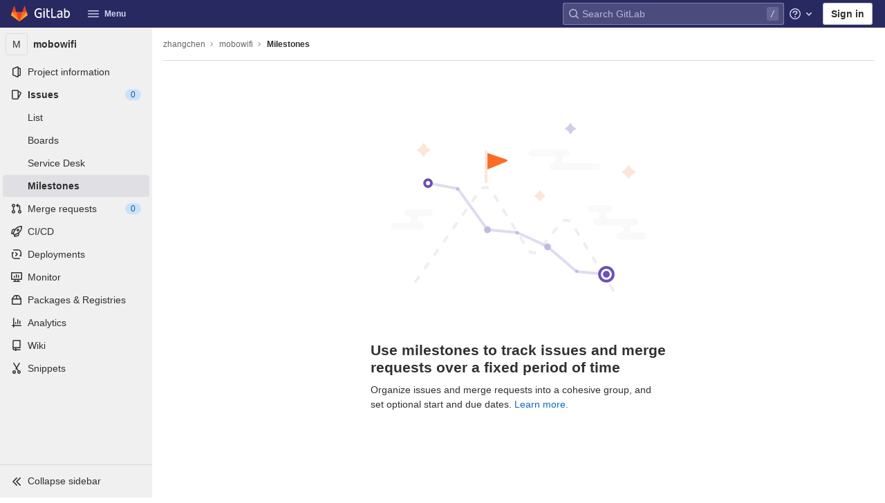

--- FILE ---
content_type: text/css; charset=utf-8
request_url: https://gitlab.rd.virsical.cn/assets/page_bundles/milestone-e375585728566cbfd2237db66561ca694526f408b12373dadacab38a38514bb6.css
body_size: 988
content:
@keyframes blinking-dot{0%{opacity:1}25%{opacity:0.4}75%{opacity:0.4}100%{opacity:1}}@keyframes blinking-scroll-button{0%{opacity:0.2}50%{opacity:1}100%{opacity:0.2}}@keyframes gl-spinner-rotate{0%{transform:rotate(0)}100%{transform:rotate(360deg)}}.issues-sortable-list .str-truncated{max-width:90%}.milestones .milestone h4{font-weight:600}.milestones .milestone .progress{width:100%;height:6px;margin-bottom:4px}.milestones .milestone .milestone-progress a,.milestones .milestone .milestone-release-links a{color:var(--blue-600, #1068bf)}.milestone-content .issuable-row span a{color:var(--gray-900, #303030);word-wrap:break-word}.milestone-content .issuable-row span .gl-label-link{color:inherit}.milestone-content .card-header{line-height:1.5;padding:14px 16px;display:flex;justify-content:space-between}.milestone-content .card-header .title{flex:1;flex-grow:2}.milestone-content .card-header .issuable-count-weight{white-space:nowrap}.milestone-content .card-header .issuable-count-weight .counter,.milestone-content .card-header .issuable-count-weight .weight{color:var(--gray-500, #666);font-weight:600}.milestone-content .card-header.text-white .issuable-count-weight svg{fill:#fff}.milestone-content .card-header.text-white .issuable-count-weight .counter,.milestone-content .card-header.text-white .weight{color:var(--white, #fff)}.milestone-sidebar .milestone-progress .title{padding-top:5px}.milestone-sidebar .milestone-progress .progress{height:6px;margin:0}.milestone-sidebar .milestone-progress .sidebar-collapsed-icon{clear:both;padding:15px 5px 5px}.milestone-sidebar .milestone-progress .sidebar-collapsed-icon .progress{margin:5px 0}.milestone-sidebar .collapsed-milestone-date{font-size:12px}.milestone-sidebar .milestone-date{display:block}.milestone-sidebar .date-separator{line-height:5px}.milestone-sidebar .remaining-days strong{font-weight:400}.milestone-sidebar .milestone-stat{float:left;margin-right:14px}.milestone-sidebar .milestone-stat:last-child{margin-right:0}.right-sidebar-expanded .milestone-sidebar .gutter-toggle{margin-bottom:10px}.right-sidebar-collapsed .milestone-sidebar .milestone-progress{padding-top:0}.right-sidebar-collapsed .milestone-sidebar .reference{border-top:1px solid #e8e8e8}.milestone-issues-list .issuable-detail,.milestone-merge_requests-list .issuable-detail{display:block;margin-top:7px}.milestone-issues-list .issuable-detail .issue-link,.milestone-merge_requests-list .issuable-detail .issue-link{display:inline-block}.milestone-issues-list .issuable-detail .issuable-number,.milestone-merge_requests-list .issuable-detail .issuable-number{color:var(--gray-500, #666);margin-right:5px}.milestone-issues-list .issuable-detail .avatar,.milestone-merge_requests-list .issuable-detail .avatar{float:none}.milestone-issues-list .issuable-detail>a:not(:last-of-type),.milestone-merge_requests-list .issuable-detail>a:not(:last-of-type){margin-right:5px}.milestone-detail{border-bottom:1px solid var(--border-color, #dbdbdb)}@media (max-width: 575.98px){.milestone-actions{padding-top:6px}.milestone-actions::after{display:block;clear:both;content:""}.milestone-actions .btn:first-child{margin-left:0}}.milestone-page-header{display:flex;flex-flow:row;align-items:center;flex-wrap:wrap}.milestone-page-header .milestone-buttons{margin-left:auto;order:2}.milestone-page-header .milestone-buttons .verbose{display:none}.milestone-page-header .header-text-content{order:3;width:100%}.milestone-page-header .milestone-buttons .verbose{display:inline}.milestone-page-header .header-text-content{order:2;width:auto}.milestone-page-header .milestone-buttons{order:3}.issuable-row{background-color:var(--white, #fff)}.milestone-popover-instructions-list{padding-left:2em}.milestone-popover-instructions-list>li{padding-left:1em}@media (max-width: 575.98px){.milestone-banner-text,.milestone-banner-link{display:inline}}


--- FILE ---
content_type: text/javascript; charset=utf-8
request_url: https://gitlab.rd.virsical.cn/assets/webpack/commons-pages.admin.topics.edit-pages.admin.topics.new-pages.groups.milestones.edit-pages.groups.mil-fe940dd3.fede32c1.chunk.js
body_size: 5328
content:
(this.webpackJsonp=this.webpackJsonp||[]).push([[12],{"+F8P":function(e,t,a){"use strict";a.d(t,"a",(function(){return r}));var i=a("q+nE"),s=a("zLBL"),n=a("t9l/");const l=function(e){var t;return null===(t=s.a.props[e])||void 0===t?void 0:t.default},r=function(){let{inline:e=l("inline"),color:t=l("color"),size:a=l("size"),classes:r=[],label:o=Object(n.a)("Loading")}=arguments.length>0&&void 0!==arguments[0]?arguments[0]:{};const c=document.createElement("div"),u=new i.default({el:c,render:i=>i(s.a,{class:r,props:{inline:e,color:t,size:a,label:o}})});u.$forceUpdate();const h=u.$el.cloneNode(!0);return u.$destroy(),h}},F87h:function(e,t,a){"use strict";var i=a("mphk"),s=a("MG03");t.a=new class extends s.a{constructor(){super(),this.pendingRequests={}}override(e,t){this.internalStorage[e]=t}retrieve(e,t){var a=this;if(this.hasData(e)&&!t)return Promise.resolve(this.get(e));let s=this.pendingRequests[e];return s||(s=i.a.get(e).then((function(t){let{data:i}=t;a.internalStorage[e]=i,delete a.pendingRequests[e]})).catch((function(t){const i=new Error(`${e}: ${t.message}`);throw i.textStatus=t.message,delete a.pendingRequests[e],i})),this.pendingRequests[e]=s),s.then((function(){return a.get(e)}))}}},gadi:function(e,t,a){"use strict";a("6oy4"),a("y7PY"),a("NApX")},xhFg:function(e,t,a){"use strict";a.d(t,"b",(function(){return k}));a("AfGZ"),a("/vEX");var i=a("Hoxe"),s=a.n(i),n=a("lb6a"),l=a.n(n),r=a("ZMwX"),o=a.n(r),c=a("A1CF"),u=a.n(c),h=a("6oy4"),p=a.n(h),d=(a("gadi"),a("8GQU")),g=a("mphk"),m=a("+F8P"),f=a("t9l/"),b=a("Daar"),$=a("P8Ze"),v=a("F87h"),T=a("oj/M"),y=a("U1Ws"),w=a("K/OF");function D(e){return u()(e).replace(/\$/g,"&dollar;")}function L(e){return`${e.name.replace(/ /g,"")} ${e.username}`}function E(e){return e.map((function(e){let t="";if(null==e.username)return e;t=e.name,e.count&&!e.mentionsDisabled&&(t+=` (${e.count})`);const a=e.avatar_url||e.username.charAt(0).toUpperCase(),i="Group"===e.type?"rect-avatar":"",s=`<img src="${e.avatar_url}" alt="${e.username}" class="avatar ${i} avatar-inline center s26"/>`,n=`<div class="avatar ${i} center avatar-inline s26">${a}</div>`,l=e.mentionsDisabled?Object(T.N)("notifications-off","s16 vertical-align-middle gl-ml-2"):"";return{username:e.username,avatarTag:1===a.length?n:s,title:t,search:L(e),icon:l,availability:null==e?void 0:e.availability}}))}const j=function(e,t){if(!t)return e;const a=s()(t),i=new RegExp(`>\\s*([^<]*?)(${a})([^<]*)\\s*<`,"ig");return e.replace(i,(function(e,t,a,i){return`> ${t}<strong>${a}</strong>${i} <`}))},k={emojis:!0,members:!0,issues:!0,mergeRequests:!0,epics:!0,milestones:!0,labels:!0,snippets:!0,vulnerabilities:!0,contacts:!0};class S{constructor(){let e=arguments.length>0&&void 0!==arguments[0]?arguments[0]:{};this.dataSources=e,this.cachedData={},this.isLoadingData={},this.previousQuery=""}setup(e){let t=arguments.length>1&&void 0!==arguments[1]?arguments[1]:k;this.input=e||p()(".js-gfm-input"),this.enableMap=t,this.setupLifecycle()}setupLifecycle(){var e=this;this.input.each((function(t,a){const i=p()(a);i.hasClass("js-gfm-input-initialized")||(i.off("focus.setupAtWho").on("focus.setupAtWho",e.setupAtWho.bind(e,i)),i.on("change.atwho",(function(){return a.dispatchEvent(new Event("input"))})),i.on("inserted-commands.atwho",i.trigger.bind(i,"keyup")),i.on("clear-commands-cache.atwho",(function(){return e.clearCache()})),i.addClass("js-gfm-input-initialized"))}))}setupAtWho(e){this.enableMap.emojis&&this.setupEmoji(e),this.enableMap.members&&this.setupMembers(e),this.enableMap.issues&&this.setupIssues(e),this.enableMap.milestones&&this.setupMilestones(e),this.enableMap.mergeRequests&&this.setupMergeRequests(e),this.enableMap.labels&&this.setupLabels(e),this.enableMap.snippets&&this.setupSnippets(e),this.enableMap.contacts&&this.setupContacts(e),e.filter('[data-supports-quick-actions="true"]').atwho({at:"/",alias:"commands",searchKey:"search",limit:100,skipSpecialCharacterTest:!0,skipMarkdownCharacterTest:!0,data:S.defaultLoadingData,displayTpl(e){const t=[];if(S.isLoading(e))return S.Loading.template;let a='<li class="<%- className %>"><span class="name">/${name}</span>';return e.aliases.length>0&&(a+=' <small class="aliases">(or /<%- aliases.join(", /") %>)</small>'),e.params.length>0&&(a+=' <small class="params"><%- params.join(" ") %></small>'),e.warning&&e.icon&&"confidential"===e.icon?a+=`<small class="description gl-display-flex gl-align-items-center">${Object(T.N)("eye-slash","s16 gl-mr-2")}<em><%- warning %></em></small>`:e.warning?a+='<small class="description"><em><%- warning %></em></small>':""!==e.description&&(a+='<small class="description"><em><%- description %></em></small>'),a+="</li>",e.warning&&t.push("has-warning"),l()(a)({...e,className:t.join(" ")})},insertTpl(e){let t="/${name} ",a=null;if(e.params.length>0){const i=/\[[a-z]+:/.exec(e.params);i?([a]=i,t+="<%- referencePrefix %>"):([[a]]=e.params,/^[@%~]/.test(a)&&(t+="<%- referencePrefix %>"))}return l()(t,{interpolate:/<%=([\s\S]+?)%>/g})({referencePrefix:a})},suffix:"",callbacks:{...this.getDefaultCallbacks(),beforeSave:e=>S.isLoading(e)?e:p.a.map(e,(function(e){let t=e.name;return e.aliases.length>0&&(t=`${t} ${e.aliases.join(" ")}`),{name:e.name,aliases:e.aliases,params:e.params,description:e.description,warning:e.warning,icon:e.icon,search:t}})),matcher(e,t){const a=/(?:^|\n)\/([A-Za-z_]*)$/gi.exec(t);return a?a[1]:null}}})}setupEmoji(e){const t=this.fetchData.bind(this);e.atwho({at:":",displayTpl:S.Emoji.templateFunction,insertTpl:S.Emoji.insertTemplateFunction,skipSpecialCharacterTest:!0,data:S.defaultLoadingData,callbacks:{...this.getDefaultCallbacks(),matcher(e,t){const a=new RegExp(`(?:[^${w.b.unicodeLetters}0-9:]|\n|^):([^:]*)$`,"gi").exec(t);return a&&a.length?a[1]:null},filter(e,a){return S.isLoading(a)?(t(this.$inputor,this.at),a):S.Emoji.filter(e)},sorter(e,t){return this.setting.highlightFirst=this.setting.alwaysHighlightFirst||e.length>0,S.isLoading(t)?(this.setting.highlightFirst=!1,t):0===e.length?t:S.Emoji.sorter(t)}}})}setupMembers(e){const t=this.fetchData.bind(this),a={ASSIGN:"/assign",UNASSIGN:"/unassign",ASSIGN_REVIEWER:"/assign_reviewer",UNASSIGN_REVIEWER:"/unassign_reviewer",REASSIGN:"/reassign",CC:"/cc",ATTENTION:"/attention",REMOVE_ATTENTION:"/remove_attention"};let i=[],s=[],n="";e.atwho({at:"@",alias:"users",displayTpl(e){let t=S.Loading.template;const{avatarTag:a,username:i,title:s,icon:n,availability:l}=e;return null!=i&&(t=S.Members.templateFunction({avatarTag:a,username:i,title:s,icon:n,availabilityStatus:l&&Object(b.a)(l)?`<span class="gl-text-gray-500"> ${Object(f.f)("UserAvailability|(Busy)")}</span>`:""})),t},insertTpl:"${atwho-at}${username}",limit:10,searchKey:"search",alwaysHighlightFirst:!0,skipSpecialCharacterTest:!0,data:S.defaultLoadingData,callbacks:{...this.getDefaultCallbacks(),beforeSave:E,matcher(e,t){var l,r,o,c,u,h;const p=t.split(/\n+/g).pop().split(S.regexSubtext);n=p.find((function(e){return Object.values(a).includes(e)?e:null})),i=(null===(l=$.a.singleton)||void 0===l?void 0:null===(r=l.store)||void 0===r?void 0:null===(o=r.assignees)||void 0===o?void 0:o.map(L))||[],s=(null===(c=$.a.singleton)||void 0===c?void 0:null===(u=c.store)||void 0===u?void 0:null===(h=u.reviewers)||void 0===h?void 0:h.map(L))||[];const d=S.defaultMatcher(e,t,this.app.controllers);return d&&d.length?d[1]:null},filter(e,l,r){if(S.isLoading(l))return t(this.$inputor,this.at),l;if(l===S.defaultLoadingData)return p.a.fn.atwho.default.callbacks.filter(e,l,r);if(n===a.ASSIGN)return l.filter((function(e){return!i.includes(e.search)}));if(n===a.UNASSIGN)return l.filter((function(e){return i.includes(e.search)}));if(n===a.ASSIGN_REVIEWER)return l.filter((function(e){return!s.includes(e.search)}));if(n===a.UNASSIGN_REVIEWER)return l.filter((function(e){return s.includes(e.search)}));if(n===a.ATTENTION||n===a.REMOVE_ATTENTION){var o,c,u,h;const e=[...(null===(o=$.a.singleton)||void 0===o?void 0:null===(c=o.store)||void 0===c?void 0:c.assignees)||[],...(null===(u=$.a.singleton)||void 0===u?void 0:null===(h=u.store)||void 0===h?void 0:h.reviewers)||[]],t=n===a.REMOVE_ATTENTION;return l.filter((function(a){return e.find((function(e){return L(e).includes(a.search)&&e.attention_requested===t}))}))}return l},sorter(e,t){return this.setting.highlightFirst=this.setting.alwaysHighlightFirst,S.isLoading(t)?(this.setting.highlightFirst=!1,t):e?S.Members.sort(e,t):t}}})}setupIssues(e){e.atwho({at:"#",alias:"issues",searchKey:"search",displayTpl(e){let t=S.Loading.template;return null!=e.title&&(t=S.Issues.templateFunction(e)),t},data:S.defaultLoadingData,insertTpl:S.Issues.insertTemplateFunction,skipSpecialCharacterTest:!0,callbacks:{...this.getDefaultCallbacks(),beforeSave:e=>p.a.map(e,(function(e){return null==e.title?e:{id:e.iid,title:e.title,reference:e.reference,search:`${e.iid} ${e.title}`}}))}})}setupMilestones(e){e.atwho({at:"%",alias:"milestones",searchKey:"search",insertTpl:"${atwho-at}${title}",displayTpl(e){let t=S.Loading.template;return null!=e.title&&(t=S.Milestones.templateFunction(e.title,e.expired)),t},data:S.defaultLoadingData,callbacks:{...this.getDefaultCallbacks(),beforeSave(e){const t=p.a.map(e,(function(e){if(null==e.title)return e;const t=e.due_date?Object(y.A)(e.due_date):null,a=!!t&&Date.now()>t.getTime();return{id:e.iid,title:e.title,search:e.title,expired:a,dueDate:t}}));return"object"==typeof t[0]?t.sort((function(e,t){return e.expired?1:t.expired?-1:e.dueDate?t.dueDate?e.dueDate-t.dueDate:-1:1})):t}}})}setupMergeRequests(e){e.atwho({at:"!",alias:"mergerequests",searchKey:"search",displayTpl(e){let t=S.Loading.template;return null!=e.title&&(t=S.Issues.templateFunction(e)),t},data:S.defaultLoadingData,insertTpl:S.Issues.insertTemplateFunction,skipSpecialCharacterTest:!0,callbacks:{...this.getDefaultCallbacks(),beforeSave:e=>p.a.map(e,(function(e){return null==e.title?e:{id:e.iid,title:e.title,reference:e.reference,search:`${e.iid} ${e.title}`}}))}})}setupLabels(e){const t=this,a=this.fetchData.bind(this),i="/label",s="/unlabel",n="/relabel";let l="";e.atwho({at:"~",alias:"labels",searchKey:"search",data:S.defaultLoadingData,displayTpl(e){let t=S.Labels.templateFunction(e.color,e.title);return S.isLoading(e)&&(t=S.Loading.template),t},insertTpl:"${atwho-at}${title}",limit:20,callbacks:{...this.getDefaultCallbacks(),beforeSave:e=>S.isLoading(e)?e:p.a.map(e,(function(e){return{title:e.title,color:e.color,search:e.title,set:e.set}})),matcher(e,r){const o=r.split(/\n+/g).pop().split(S.regexSubtext);l=o.find((function(e){return e===i||e===n||e===s?e:null}));const c=t.cachedData[e];if(c){if(!r.includes(e))return null;if(r.endsWith("~~"))return null;const t=r.split(e).pop();if(c.find((function(e){return e.title.startsWith(t)})))return t}else a(this.$inputor,this.at);const u=S.defaultMatcher(e,r,this.app.controllers);return u&&u.length?u[1]:null},filter(e,t,n){return S.isLoading(t)?(a(this.$inputor,this.at),t):t===S.defaultLoadingData?p.a.fn.atwho.default.callbacks.filter(e,t,n):l===i?t.filter((function(e){return!e.set})):l===s?t.filter((function(e){return e.set})):t}}})}setupSnippets(e){e.atwho({at:"$",alias:"snippets",searchKey:"search",displayTpl(e){let t=S.Loading.template;return null!=e.title&&(t=S.Issues.templateFunction(e)),t},data:S.defaultLoadingData,insertTpl:"${atwho-at}${id}",callbacks:{...this.getDefaultCallbacks(),beforeSave:e=>p.a.map(e,(function(e){return null==e.title?e:{id:e.id,title:e.title,search:`${e.id} ${e.title}`}}))}})}setupContacts(e){e.atwho({at:"[contact:",suffix:"]",alias:"contacts",searchKey:"search",displayTpl(e){let t=S.Loading.template;return null!=e.email&&(t=S.Contacts.templateFunction(e)),t},data:S.defaultLoadingData,insertTpl:"${atwho-at}${email}",callbacks:{...this.getDefaultCallbacks(),beforeSave:e=>p.a.map(e,(function(e){return null==e.email?e:{id:e.id,email:e.email,firstName:e.first_name,lastName:e.last_name,search:`${e.email}`}}))}})}getDefaultCallbacks(){const e=this;return{sorter(e,t,a){return this.setting.highlightFirst=this.setting.alwaysHighlightFirst||e.length>0,S.isLoading(t)?(this.setting.highlightFirst=!1,t):p.a.fn.atwho.default.callbacks.sorter(e,t,a)},filter(t,a,i){return S.isLoading(a)?(e.fetchData(this.$inputor,this.at),a):S.isTypeWithBackendFiltering(this.at)&&e.previousQuery!==t?(e.fetchData(this.$inputor,this.at,t),e.previousQuery=t,a):p.a.fn.atwho.default.callbacks.filter(t,a,i)},beforeInsert(e){let t=e.substring(1);const a=e.charAt();if(e&&!this.setting.skipSpecialCharacterTest){const e="~"===a?/\W|^\d+$/:/\W/;t&&e.test(t)&&(t=`"${t}"`)}return this.setting.skipMarkdownCharacterTest||(t=t.replace(/(~~|`|\*)/g,"\\$1").replace(/(\b)(_+)/g,"$1\\$2").replace(/(_+)(\b)/g,"\\$1$2")),`${a}${t}`},matcher(e,t){const a=S.defaultMatcher(e,t,this.app.controllers);return a?a[1]:null},highlighter:j}}fetchData(e,t,a){var i=this;if(this.isLoadingData[t])return;this.isLoadingData[t]=!0;const s=this.dataSources[S.atTypeMap[t]];S.isTypeWithBackendFiltering(t)?g.a.get(s,{params:{search:a}}).then((function(a){let{data:s}=a;i.loadData(e,t,s)})).catch((function(){i.isLoadingData[t]=!1})):this.cachedData[t]?this.loadData(e,t,this.cachedData[t]):"emojis"===S.atTypeMap[t]?this.loadEmojiData(e,t).catch((function(){})):s?v.a.retrieve(s,!0).then((function(a){i.loadData(e,t,a)})).catch((function(){i.isLoadingData[t]=!1})):this.isLoadingData[t]=!1}loadData(e,t,a){return this.isLoadingData[t]=!1,this.cachedData[t]=a,e.atwho("load",t,a),e.trigger("keyup")}async loadEmojiData(e,t){await d.initEmojiMap(),this.loadData(e,t,["loaded"]),S.glEmojiTag=d.glEmojiTag}clearCache(){this.cachedData={}}destroy(){this.input.each((function(e,t){p()(t).atwho("destroy")}))}static isLoading(e){let t=e;e&&e.length>0&&([t]=e);const a=S.defaultLoadingData[0];return t&&(t===a||t.name===a)}static defaultMatcher(e,t,a){const i=Object.keys(a).join("|").replace(/[$]/,"\\$&").replace(/([[\]:])/g,"\\$1"),s=Object.keys(a).join(""),n=t.split(S.regexSubtext).pop(),l=e.replace(/[-[\]/{}()*+?.\\^$|]/g,"\\$&"),r=decodeURI("%C3%80"),o=decodeURI("%C3%BF");return new RegExp(`^(?:\\B|[^a-zA-Z0-9_\`${s}]|\\s)${l}(?!${i})((?:[A-Za-z${r}-${o}0-9_'.+-:]|[^\\x00-\\x7a])*)$`,"gi").exec(n)}}S.regexSubtext=new RegExp(/\s+/g),S.defaultLoadingData=["loading"],S.atTypeMap={":":"emojis","@":"members","#":"issues","!":"mergeRequests","&":"epics","~":"labels","%":"milestones","/":"commands","[vulnerability:":"vulnerabilities",$:"snippets","[contact:":"contacts"},S.typesWithBackendFiltering=["vulnerabilities"],S.isTypeWithBackendFiltering=function(e){return S.typesWithBackendFiltering.includes(S.atTypeMap[e])},S.glEmojiTag=null,S.Emoji={insertTemplateFunction:e=>`:${e.emoji.name}:`,templateFunction(e){if(S.isLoading(e))return S.Loading.template;const t=D(e.fieldValue);return S.glEmojiTag?`<li>${t} ${S.glEmojiTag(e.emoji.name)}</li>`:`<li>${t}</li>`},filter:e=>0===e.length?Object.values(d.getAllEmoji()).map((function(e){return{emoji:e,fieldValue:e.name}})).slice(0,20):d.searchEmoji(e),sorter:e=>d.sortEmoji(e)},S.Members={templateFunction(e){let{avatarTag:t,username:a,title:i,icon:s,availabilityStatus:n}=e;return`<li>${t} ${a} <small>${D(i)}${n}</small> ${s}</li>`},nameOrUsernameStartsWith:(e,t)=>e.search.split(" ").some((function(e){return e.toLowerCase().startsWith(t)})),nameOrUsernameIncludes:(e,t)=>e.search.toLowerCase().includes(t),sort(e,t){const a=e.toLowerCase(),{nameOrUsernameStartsWith:i,nameOrUsernameIncludes:s}=S.Members;return o()(t.filter((function(e){return s(e,a)})),(function(e){return i(e,a)?-1:0}))}},S.Labels={templateFunction:(e,t)=>`<li><span class="dropdown-label-box" style="background: ${D(e)}"></span> ${D(t)}</li>`},S.Issues={insertTemplateFunction:e=>e.reference||"${atwho-at}${id}",templateFunction(e){let{id:t,title:a,reference:i}=e;return`<li><small>${i||t}</small> ${D(a)}</li>`}},S.Milestones={templateFunction:(e,t)=>t?`<li>${Object(f.g)(Object(f.a)("%{milestone} (expired)"),{milestone:D(e)})}</li>`:`<li>${D(e)}</li>`},S.Contacts={templateFunction(e){let{email:t,firstName:a,lastName:i}=e;return`<li><small>${a} ${i}</small> ${D(t)}</li>`}};const F=Object(m.a)({inline:!0,classes:["gl-mr-2"]}).outerHTML;S.Loading={template:`<li style="pointer-events: none;">${F}Loading...</li>`},t.a=S}}]);
//# sourceMappingURL=commons-pages.admin.topics.edit-pages.admin.topics.new-pages.groups.milestones.edit-pages.groups.mil-fe940dd3.fede32c1.chunk.js.map

--- FILE ---
content_type: text/javascript; charset=utf-8
request_url: https://gitlab.rd.virsical.cn/assets/webpack/commons-pages.admin.topics.edit-pages.admin.topics.new-pages.groups.milestones.edit-pages.groups.mil-e376c1b8.b4e0a888.chunk.js
body_size: 3814
content:
(this.webpackJsonp=this.webpackJsonp||[]).push([[11],{"+lve":function(e,i,t){"use strict";t.d(i,"f",(function(){return r})),t.d(i,"e",(function(){return o})),t.d(i,"a",(function(){return d})),t.d(i,"c",(function(){return u})),t.d(i,"d",(function(){return l})),t.d(i,"b",(function(){return c}));t("AfGZ");var n=t("mABg"),a=t.n(n);const r=function(e){return!("string"!=typeof e||!e.startsWith("gid://gitlab/"))},s=function(e){return parseInt(`${e}`.replace(/gid:\/\/gitlab\/.*\//g,""),10)},o=function(){let e=arguments.length>0&&void 0!==arguments[0]?arguments[0]:"";const i=s(e);return Number.isInteger(i)?i:null},d={Append:"APPEND",Remove:"REMOVE",Replace:"REPLACE"},u=function(e,i){if("string"!=typeof e)throw new TypeError(`type must be a string; got ${typeof e}`);if(!["number","string"].includes(typeof i))throw new TypeError(`id must be a number or string; got ${typeof i}`);return r(i)?i:`gid://gitlab/${e}/${i}`},l=function(e,i){return i.map((function(i){return u(e,i)}))},c=function(e){if(!a()(e))throw new TypeError(`nodes must be an array; got ${typeof e}`);return e.map((function(e){return e.id?{...e,id:o(e.id)}:e}))}},"6FT6":function(e,i){var t={kind:"Document",definitions:[{kind:"OperationDefinition",operation:"query",name:{kind:"Name",value:"sidebarDetails"},variableDefinitions:[{kind:"VariableDefinition",variable:{kind:"Variable",name:{kind:"Name",value:"fullPath"}},type:{kind:"NonNullType",type:{kind:"NamedType",name:{kind:"Name",value:"ID"}}},directives:[]},{kind:"VariableDefinition",variable:{kind:"Variable",name:{kind:"Name",value:"iid"}},type:{kind:"NonNullType",type:{kind:"NamedType",name:{kind:"Name",value:"String"}}},directives:[]}],directives:[],selectionSet:{kind:"SelectionSet",selections:[{kind:"Field",name:{kind:"Name",value:"project"},arguments:[{kind:"Argument",name:{kind:"Name",value:"fullPath"},value:{kind:"Variable",name:{kind:"Name",value:"fullPath"}}}],directives:[],selectionSet:{kind:"SelectionSet",selections:[{kind:"Field",name:{kind:"Name",value:"id"},arguments:[],directives:[]},{kind:"Field",name:{kind:"Name",value:"issue"},arguments:[{kind:"Argument",name:{kind:"Name",value:"iid"},value:{kind:"Variable",name:{kind:"Name",value:"iid"}}}],directives:[],selectionSet:{kind:"SelectionSet",selections:[{kind:"Field",name:{kind:"Name",value:"id"},arguments:[],directives:[]},{kind:"Field",name:{kind:"Name",value:"iid"},arguments:[],directives:[]}]}}]}}]}}],loc:{start:0,end:148}};t.loc.source={body:"query sidebarDetails($fullPath: ID!, $iid: String!) {\n  project(fullPath: $fullPath) {\n    id\n    issue(iid: $iid) {\n      id\n      iid\n    }\n  }\n}\n",name:"GraphQL request",locationOffset:{line:1,column:1}};var n={};function a(e,i){for(var t=0;t<e.definitions.length;t++){var n=e.definitions[t];if(n.name&&n.name.value==i)return n}}t.definitions.forEach((function(e){if(e.name){var i=new Set;!function e(i,t){if("FragmentSpread"===i.kind)t.add(i.name.value);else if("VariableDefinition"===i.kind){var n=i.type;"NamedType"===n.kind&&t.add(n.name.value)}i.selectionSet&&i.selectionSet.selections.forEach((function(i){e(i,t)})),i.variableDefinitions&&i.variableDefinitions.forEach((function(i){e(i,t)})),i.definitions&&i.definitions.forEach((function(i){e(i,t)}))}(e,i),n[e.name.value]=i}})),e.exports=t,e.exports.sidebarDetails=function(e,i){var t={kind:e.kind,definitions:[a(e,i)]};e.hasOwnProperty("loc")&&(t.loc=e.loc);var r=n[i]||new Set,s=new Set,o=new Set;for(r.forEach((function(e){o.add(e)}));o.size>0;){var d=o;o=new Set,d.forEach((function(e){s.has(e)||(s.add(e),(n[e]||new Set).forEach((function(e){o.add(e)})))}))}return s.forEach((function(i){var n=a(e,i);n&&t.definitions.push(n)})),t}(t,"sidebarDetails")},AUIv:function(e,i,t){"use strict";t.d(i,"a",(function(){return n}));class n{constructor(e){return n.singleton||this.initSingleton(e),n.singleton}initSingleton(e){const{currentUser:i,rootPath:t,editable:a,timeTrackingLimitToHours:r}=e;this.currentUser=i,this.rootPath=t,this.editable=a,this.timeEstimate=0,this.totalTimeSpent=0,this.humanTimeEstimate="",this.humanTimeSpent="",this.timeTrackingLimitToHours=r,this.assignees=[],this.reviewers=[],this.isFetching={assignees:!0,reviewers:!0},this.isLoading={},this.autocompleteProjects=[],this.moveToProjectId=0,this.isLockDialogOpen=!1,this.participants=[],this.projectEmailsDisabled=!1,this.subscribeDisabledDescription="",this.subscribed=null,this.changing=!1,n.singleton=this}setAssigneeData(e){let{assignees:i}=e;this.isFetching.assignees=!1,i&&(this.assignees=i)}setReviewerData(e){let{reviewers:i}=e;this.isFetching.reviewers=!1,i&&(this.reviewers=i)}resetChanging(){this.changing=!1}setTimeTrackingData(e){this.timeEstimate=e.time_estimate,this.totalTimeSpent=e.total_time_spent,this.humanTimeEstimate=e.human_time_estimate,this.humanTotalTimeSpent=e.human_total_time_spent}setFetchingState(e,i){this.isFetching[e]=i}setLoadingState(e,i){this.isLoading[e]=i}addAssignee(e){this.findAssignee(e)||(this.changing=!0,this.assignees.push(e))}addReviewer(e){this.findReviewer(e)||this.reviewers.push(e)}updateAssignee(e,i){const t=this.findAssignee({id:e});t&&(t[i]=!t[i])}updateReviewer(e,i){const t=this.findReviewer({id:e});t&&(t[i]=!t[i])}overwrite(e,i){this[e]=i}findAssignee(e){return this.assignees.find((function(i){let{id:t}=i;return t===e.id}))}findReviewer(e){return this.reviewers.find((function(i){let{id:t}=i;return t===e.id}))}removeAssignee(e){e&&(this.changing=!0,this.assignees=this.assignees.filter((function(i){let{id:t}=i;return t!==e.id})))}removeReviewer(e){e&&(this.reviewers=this.reviewers.filter((function(i){let{id:t}=i;return t!==e.id})))}removeAllAssignees(){this.changing=!0,this.assignees=[]}removeAllReviewers(){this.reviewers=[]}setAssigneesFromRealtime(e){this.assignees=e}setAutocompleteProjects(e){this.autocompleteProjects=e}setSubscribedState(e){this.subscribed=e}setMoveToProjectId(e){this.moveToProjectId=e}}},LkRf:function(e,i,t){"use strict";t.d(i,"a",(function(){return n})),t.d(i,"b",(function(){return a})),t.d(i,"c",(function(){return r})),t.d(i,"d",(function(){return s})),t.d(i,"e",(function(){return o})),t.d(i,"f",(function(){return d})),t.d(i,"g",(function(){return u})),t.d(i,"h",(function(){return l})),t.d(i,"i",(function(){return c})),t.d(i,"j",(function(){return m})),t.d(i,"k",(function(){return f})),t.d(i,"l",(function(){return v})),t.d(i,"m",(function(){return h}));const n=3,a="Board",r="Ci::Runner",s="CustomerRelations::Contact",o="CustomerRelations::Organization",d="Group",u="Issue",l="Iteration",c="MergeRequest",m="Milestone",f="Project",v="User",h="WorkItem"},P8Ze:function(e,i,t){"use strict";t.d(i,"a",(function(){return R}));var n=t("AUIv"),a=t("teVv"),r=t("t9l/"),s=t("LuMo"),o=t("Ehiv"),d=t("yYHy"),u=t("6FT6"),l=t.n(u),c=t("LkRf"),m=t("+lve"),f=t("voi4"),v=t("mphk"),h=t("mpX+"),p=t.n(h),k=t("mDT8"),g=t.n(k),b=t("p6c7"),N=t.n(b);const w={merge_request:g.a,issue:l.a},S=Object(f.default)({},{fetchPolicy:f.fetchPolicies.NO_CACHE});class y{constructor(e){return y.singleton||(this.endpoint=e.endpoint,this.moveIssueEndpoint=e.moveIssueEndpoint,this.projectsAutocompleteEndpoint=e.projectsAutocompleteEndpoint,this.fullPath=e.fullPath,this.iid=e.iid,this.issuableType=e.issuableType,y.singleton=this),y.singleton}get(){return Promise.all([v.a.get(this.endpoint),S.query({query:this.sidebarDetailsQuery(),variables:{fullPath:this.fullPath,iid:this.iid.toString()}})])}sidebarDetailsQuery(){return w[this.issuableType]}update(e,i){return v.a.put(this.endpoint,{[e]:i})}updateWithGraphQl(e,i){return S.mutate({mutation:e,variables:{...i,projectPath:this.fullPath,iid:this.iid.toString()}})}getProjectsAutocomplete(e){return v.a.get(this.projectsAutocompleteEndpoint,{params:{search:e}})}moveIssue(e){return v.a.post(this.moveIssueEndpoint,{move_to_project_id:e})}requestReview(e){return S.mutate({mutation:p.a,variables:{userId:Object(m.c)(c.l,`${e}`),projectPath:this.fullPath,iid:this.iid.toString()}})}toggleAttentionRequested(e){return S.mutate({mutation:N.a,variables:{userId:Object(m.c)(c.l,`${e}`),projectPath:this.fullPath,iid:this.iid.toString()}})}}class R{constructor(e){return R.singleton||this.initSingleton(e),R.singleton}initSingleton(e){this.store=new n.a(e),this.service=new y({endpoint:e.endpoint,moveIssueEndpoint:e.moveIssueEndpoint,projectsAutocompleteEndpoint:e.projectsAutocompleteEndpoint,fullPath:e.fullPath,iid:e.iid,issuableType:e.issuableType}),R.singleton=this}assignYourself(){this.store.addAssignee(this.store.currentUser)}async saveAssignees(e){const i=this.store.assignees.map((function(e){return e.id})),t={assignee_ids:0===i.length?[0]:i};try{const i=await this.service.update(e,t);return this.store.overwrite("assignees",i.data.assignees),i.data.reviewers&&this.store.overwrite("reviewers",i.data.reviewers),Promise.resolve(i)}catch(e){return Promise.reject(e)}}async saveReviewers(e){const i=this.store.reviewers.map((function(e){return e.id})),t={reviewer_ids:0===i.length?[0]:i};try{const i=await this.service.update(e,t);return this.store.overwrite("reviewers",i.data.reviewers),this.store.overwrite("assignees",i.data.assignees),Promise.resolve(i)}catch(e){return Promise.reject()}}requestReview(e){var i=this;let{userId:t,callback:n}=e;return this.service.requestReview(t).then((function(){i.store.updateReviewer(t,"reviewed"),Object(s.a)(Object(r.a)("Requested review")),n(t,!0)})).catch((function(){return n(t,!1)}))}removeCurrentUserAttentionRequested(){const e=gon.current_user_id,i=this.store.findReviewer({id:e}),t=this.store.findAssignee({id:e});(null!=i&&i.attention_requested||null!=t&&t.attention_requested)&&(this.store.updateReviewer(e,"attention_requested"),this.store.updateAssignee(e,"attention_requested"))}async toggleAttentionRequested(e,i){var t=this;let{user:n,callback:d}=i;try{const i="reviewer"===e?this.store.findReviewer(n):this.store.findAssignee(n);if(await this.service.toggleAttentionRequested(n.id),i.attention_requested)Object(s.a)(Object(r.g)(Object(r.a)("Removed attention request from @%{username}"),{username:n.username}));else{gon.current_user_id!==n.id&&this.removeCurrentUserAttentionRequested(),Object(s.a)(Object(r.g)(Object(r.a)("Requested attention from @%{username}"),{username:n.username}))}this.store.updateReviewer(n.id,"attention_requested"),this.store.updateAssignee(n.id,"attention_requested"),Object(o.b)(),d()}catch(i){d(),Object(a.h)({message:Object(r.g)(Object(r.a)("Updating the attention request for %{username} failed."),{username:n.username}),error:i,captureError:!0,actionConfig:{title:Object(r.a)("Try again"),clickHandler:function(){return t.toggleAttentionRequired(e,{user:n,callback:d})}}})}}setMoveToProjectId(e){this.store.setMoveToProjectId(e)}fetch(){var e=this;return this.service.get().then((function(i){let[t,n]=i;e.processFetchedData(t.data,n.data)})).catch((function(){return Object(a.h)({message:Object(r.a)("Error occurred when fetching sidebar data")})}))}processFetchedData(e){this.store.setAssigneeData(e),this.store.setReviewerData(e),this.store.setTimeTrackingData(e)}fetchAutocompleteProjects(e){var i=this;return this.service.getProjectsAutocomplete(e).then((function(e){let{data:t}=e;return i.store.setAutocompleteProjects(t),i.store.autocompleteProjects}))}moveIssue(){return this.service.moveIssue(this.store.moveToProjectId).then((function(e){let{data:i}=e;window.location.pathname!==i.web_url&&Object(d.N)(i.web_url)}))}}},mDT8:function(e,i){var t={kind:"Document",definitions:[{kind:"OperationDefinition",operation:"query",name:{kind:"Name",value:"mergeRequestSidebarDetails"},variableDefinitions:[{kind:"VariableDefinition",variable:{kind:"Variable",name:{kind:"Name",value:"fullPath"}},type:{kind:"NonNullType",type:{kind:"NamedType",name:{kind:"Name",value:"ID"}}},directives:[]},{kind:"VariableDefinition",variable:{kind:"Variable",name:{kind:"Name",value:"iid"}},type:{kind:"NonNullType",type:{kind:"NamedType",name:{kind:"Name",value:"String"}}},directives:[]}],directives:[],selectionSet:{kind:"SelectionSet",selections:[{kind:"Field",name:{kind:"Name",value:"project"},arguments:[{kind:"Argument",name:{kind:"Name",value:"fullPath"},value:{kind:"Variable",name:{kind:"Name",value:"fullPath"}}}],directives:[],selectionSet:{kind:"SelectionSet",selections:[{kind:"Field",name:{kind:"Name",value:"id"},arguments:[],directives:[]},{kind:"Field",name:{kind:"Name",value:"mergeRequest"},arguments:[{kind:"Argument",name:{kind:"Name",value:"iid"},value:{kind:"Variable",name:{kind:"Name",value:"iid"}}}],directives:[],selectionSet:{kind:"SelectionSet",selections:[{kind:"Field",name:{kind:"Name",value:"id"},arguments:[],directives:[]},{kind:"Field",name:{kind:"Name",value:"iid"},arguments:[],directives:[]}]}}]}}]}}],loc:{start:0,end:187}};t.loc.source={body:"query mergeRequestSidebarDetails($fullPath: ID!, $iid: String!) {\n  project(fullPath: $fullPath) {\n    id\n    mergeRequest(iid: $iid) {\n      id\n      iid # currently unused.\n    }\n  }\n}\n",name:"GraphQL request",locationOffset:{line:1,column:1}};var n={};function a(e,i){for(var t=0;t<e.definitions.length;t++){var n=e.definitions[t];if(n.name&&n.name.value==i)return n}}t.definitions.forEach((function(e){if(e.name){var i=new Set;!function e(i,t){if("FragmentSpread"===i.kind)t.add(i.name.value);else if("VariableDefinition"===i.kind){var n=i.type;"NamedType"===n.kind&&t.add(n.name.value)}i.selectionSet&&i.selectionSet.selections.forEach((function(i){e(i,t)})),i.variableDefinitions&&i.variableDefinitions.forEach((function(i){e(i,t)})),i.definitions&&i.definitions.forEach((function(i){e(i,t)}))}(e,i),n[e.name.value]=i}})),e.exports=t,e.exports.mergeRequestSidebarDetails=function(e,i){var t={kind:e.kind,definitions:[a(e,i)]};e.hasOwnProperty("loc")&&(t.loc=e.loc);var r=n[i]||new Set,s=new Set,o=new Set;for(r.forEach((function(e){o.add(e)}));o.size>0;){var d=o;o=new Set,d.forEach((function(e){s.has(e)||(s.add(e),(n[e]||new Set).forEach((function(e){o.add(e)})))}))}return s.forEach((function(i){var n=a(e,i);n&&t.definitions.push(n)})),t}(t,"mergeRequestSidebarDetails")},"mpX+":function(e,i){var t={kind:"Document",definitions:[{kind:"OperationDefinition",operation:"mutation",name:{kind:"Name",value:"mergeRequestRequestRereview"},variableDefinitions:[{kind:"VariableDefinition",variable:{kind:"Variable",name:{kind:"Name",value:"projectPath"}},type:{kind:"NonNullType",type:{kind:"NamedType",name:{kind:"Name",value:"ID"}}},directives:[]},{kind:"VariableDefinition",variable:{kind:"Variable",name:{kind:"Name",value:"iid"}},type:{kind:"NonNullType",type:{kind:"NamedType",name:{kind:"Name",value:"String"}}},directives:[]},{kind:"VariableDefinition",variable:{kind:"Variable",name:{kind:"Name",value:"userId"}},type:{kind:"NonNullType",type:{kind:"NamedType",name:{kind:"Name",value:"ID"}}},directives:[]}],directives:[],selectionSet:{kind:"SelectionSet",selections:[{kind:"Field",name:{kind:"Name",value:"mergeRequestReviewerRereview"},arguments:[{kind:"Argument",name:{kind:"Name",value:"input"},value:{kind:"ObjectValue",fields:[{kind:"ObjectField",name:{kind:"Name",value:"projectPath"},value:{kind:"Variable",name:{kind:"Name",value:"projectPath"}}},{kind:"ObjectField",name:{kind:"Name",value:"iid"},value:{kind:"Variable",name:{kind:"Name",value:"iid"}}},{kind:"ObjectField",name:{kind:"Name",value:"userId"},value:{kind:"Variable",name:{kind:"Name",value:"userId"}}}]}}],directives:[],selectionSet:{kind:"SelectionSet",selections:[{kind:"Field",name:{kind:"Name",value:"errors"},arguments:[],directives:[]}]}}]}}],loc:{start:0,end:203}};t.loc.source={body:"mutation mergeRequestRequestRereview($projectPath: ID!, $iid: String!, $userId: ID!) {\n  mergeRequestReviewerRereview(input: { projectPath: $projectPath, iid: $iid, userId: $userId }) {\n    errors\n  }\n}\n",name:"GraphQL request",locationOffset:{line:1,column:1}};var n={};function a(e,i){for(var t=0;t<e.definitions.length;t++){var n=e.definitions[t];if(n.name&&n.name.value==i)return n}}t.definitions.forEach((function(e){if(e.name){var i=new Set;!function e(i,t){if("FragmentSpread"===i.kind)t.add(i.name.value);else if("VariableDefinition"===i.kind){var n=i.type;"NamedType"===n.kind&&t.add(n.name.value)}i.selectionSet&&i.selectionSet.selections.forEach((function(i){e(i,t)})),i.variableDefinitions&&i.variableDefinitions.forEach((function(i){e(i,t)})),i.definitions&&i.definitions.forEach((function(i){e(i,t)}))}(e,i),n[e.name.value]=i}})),e.exports=t,e.exports.mergeRequestRequestRereview=function(e,i){var t={kind:e.kind,definitions:[a(e,i)]};e.hasOwnProperty("loc")&&(t.loc=e.loc);var r=n[i]||new Set,s=new Set,o=new Set;for(r.forEach((function(e){o.add(e)}));o.size>0;){var d=o;o=new Set,d.forEach((function(e){s.has(e)||(s.add(e),(n[e]||new Set).forEach((function(e){o.add(e)})))}))}return s.forEach((function(i){var n=a(e,i);n&&t.definitions.push(n)})),t}(t,"mergeRequestRequestRereview")},p6c7:function(e,i){var t={kind:"Document",definitions:[{kind:"OperationDefinition",operation:"mutation",name:{kind:"Name",value:"mergeRequestToggleAttentionRequested"},variableDefinitions:[{kind:"VariableDefinition",variable:{kind:"Variable",name:{kind:"Name",value:"projectPath"}},type:{kind:"NonNullType",type:{kind:"NamedType",name:{kind:"Name",value:"ID"}}},directives:[]},{kind:"VariableDefinition",variable:{kind:"Variable",name:{kind:"Name",value:"iid"}},type:{kind:"NonNullType",type:{kind:"NamedType",name:{kind:"Name",value:"String"}}},directives:[]},{kind:"VariableDefinition",variable:{kind:"Variable",name:{kind:"Name",value:"userId"}},type:{kind:"NonNullType",type:{kind:"NamedType",name:{kind:"Name",value:"ID"}}},directives:[]}],directives:[],selectionSet:{kind:"SelectionSet",selections:[{kind:"Field",name:{kind:"Name",value:"mergeRequestToggleAttentionRequested"},arguments:[{kind:"Argument",name:{kind:"Name",value:"input"},value:{kind:"ObjectValue",fields:[{kind:"ObjectField",name:{kind:"Name",value:"projectPath"},value:{kind:"Variable",name:{kind:"Name",value:"projectPath"}}},{kind:"ObjectField",name:{kind:"Name",value:"iid"},value:{kind:"Variable",name:{kind:"Name",value:"iid"}}},{kind:"ObjectField",name:{kind:"Name",value:"userId"},value:{kind:"Variable",name:{kind:"Name",value:"userId"}}}]}}],directives:[],selectionSet:{kind:"SelectionSet",selections:[{kind:"Field",name:{kind:"Name",value:"errors"},arguments:[],directives:[]}]}}]}}],loc:{start:0,end:228}};t.loc.source={body:"mutation mergeRequestToggleAttentionRequested($projectPath: ID!, $iid: String!, $userId: ID!) {\n  mergeRequestToggleAttentionRequested(\n    input: { projectPath: $projectPath, iid: $iid, userId: $userId }\n  ) {\n    errors\n  }\n}\n",name:"GraphQL request",locationOffset:{line:1,column:1}};var n={};function a(e,i){for(var t=0;t<e.definitions.length;t++){var n=e.definitions[t];if(n.name&&n.name.value==i)return n}}t.definitions.forEach((function(e){if(e.name){var i=new Set;!function e(i,t){if("FragmentSpread"===i.kind)t.add(i.name.value);else if("VariableDefinition"===i.kind){var n=i.type;"NamedType"===n.kind&&t.add(n.name.value)}i.selectionSet&&i.selectionSet.selections.forEach((function(i){e(i,t)})),i.variableDefinitions&&i.variableDefinitions.forEach((function(i){e(i,t)})),i.definitions&&i.definitions.forEach((function(i){e(i,t)}))}(e,i),n[e.name.value]=i}})),e.exports=t,e.exports.mergeRequestToggleAttentionRequested=function(e,i){var t={kind:e.kind,definitions:[a(e,i)]};e.hasOwnProperty("loc")&&(t.loc=e.loc);var r=n[i]||new Set,s=new Set,o=new Set;for(r.forEach((function(e){o.add(e)}));o.size>0;){var d=o;o=new Set,d.forEach((function(e){s.has(e)||(s.add(e),(n[e]||new Set).forEach((function(e){o.add(e)})))}))}return s.forEach((function(i){var n=a(e,i);n&&t.definitions.push(n)})),t}(t,"mergeRequestToggleAttentionRequested")}}]);
//# sourceMappingURL=commons-pages.admin.topics.edit-pages.admin.topics.new-pages.groups.milestones.edit-pages.groups.mil-e376c1b8.b4e0a888.chunk.js.map

--- FILE ---
content_type: text/javascript; charset=utf-8
request_url: https://gitlab.rd.virsical.cn/assets/webpack/pages.projects.milestones.index.ac94bb3b.chunk.js
body_size: 191
content:
(this.webpackJsonp=this.webpackJsonp||[]).push([[576],{199:function(t,c,s){s("uGLJ"),s("yxpZ"),t.exports=s("2WTP")},"2WTP":function(t,c,s){"use strict";s.r(c);var p=s("PLG5");Object(p.a)(),Object(p.c)()}},[[199,1,0,2,3,4,5,6,7,10,11,12,13,16,19,33,45]]]);
//# sourceMappingURL=pages.projects.milestones.index.ac94bb3b.chunk.js.map

--- FILE ---
content_type: text/javascript; charset=utf-8
request_url: https://gitlab.rd.virsical.cn/assets/webpack/commons-pages.dashboard.milestones.show-pages.groups.boards-pages.groups.milestones.edit-pages.group-441b2f28.58f97b17.chunk.js
body_size: 10770
content:
(this.webpackJsonp=this.webpackJsonp||[]).push([[16,25],{"358B":function(e,t){var i={kind:"Document",definitions:[{kind:"OperationDefinition",operation:"mutation",name:{kind:"Name",value:"boardEpicSetSubscription"},variableDefinitions:[{kind:"VariableDefinition",variable:{kind:"Variable",name:{kind:"Name",value:"fullPath"}},type:{kind:"NonNullType",type:{kind:"NamedType",name:{kind:"Name",value:"ID"}}},directives:[]},{kind:"VariableDefinition",variable:{kind:"Variable",name:{kind:"Name",value:"iid"}},type:{kind:"NonNullType",type:{kind:"NamedType",name:{kind:"Name",value:"ID"}}},directives:[]},{kind:"VariableDefinition",variable:{kind:"Variable",name:{kind:"Name",value:"subscribedState"}},type:{kind:"NonNullType",type:{kind:"NamedType",name:{kind:"Name",value:"Boolean"}}},directives:[]}],directives:[],selectionSet:{kind:"SelectionSet",selections:[{kind:"Field",alias:{kind:"Name",value:"updateIssuableSubscription"},name:{kind:"Name",value:"epicSetSubscription"},arguments:[{kind:"Argument",name:{kind:"Name",value:"input"},value:{kind:"ObjectValue",fields:[{kind:"ObjectField",name:{kind:"Name",value:"groupPath"},value:{kind:"Variable",name:{kind:"Name",value:"fullPath"}}},{kind:"ObjectField",name:{kind:"Name",value:"iid"},value:{kind:"Variable",name:{kind:"Name",value:"iid"}}},{kind:"ObjectField",name:{kind:"Name",value:"subscribedState"},value:{kind:"Variable",name:{kind:"Name",value:"subscribedState"}}}]}}],directives:[],selectionSet:{kind:"SelectionSet",selections:[{kind:"Field",alias:{kind:"Name",value:"issuable"},name:{kind:"Name",value:"epic"},arguments:[],directives:[],selectionSet:{kind:"SelectionSet",selections:[{kind:"Field",name:{kind:"Name",value:"id"},arguments:[],directives:[]},{kind:"Field",name:{kind:"Name",value:"subscribed"},arguments:[],directives:[]}]}},{kind:"Field",name:{kind:"Name",value:"errors"},arguments:[],directives:[]}]}}]}}],loc:{start:0,end:300}};i.loc.source={body:"mutation boardEpicSetSubscription($fullPath: ID!, $iid: ID!, $subscribedState: Boolean!) {\n  updateIssuableSubscription: epicSetSubscription(\n    input: { groupPath: $fullPath, iid: $iid, subscribedState: $subscribedState }\n  ) {\n    issuable: epic {\n      id\n      subscribed\n    }\n    errors\n  }\n}\n",name:"GraphQL request",locationOffset:{line:1,column:1}};var n={};function o(e,t){for(var i=0;i<e.definitions.length;i++){var n=e.definitions[i];if(n.name&&n.name.value==t)return n}}i.definitions.forEach((function(e){if(e.name){var t=new Set;!function e(t,i){if("FragmentSpread"===t.kind)i.add(t.name.value);else if("VariableDefinition"===t.kind){var n=t.type;"NamedType"===n.kind&&i.add(n.name.value)}t.selectionSet&&t.selectionSet.selections.forEach((function(t){e(t,i)})),t.variableDefinitions&&t.variableDefinitions.forEach((function(t){e(t,i)})),t.definitions&&t.definitions.forEach((function(t){e(t,i)}))}(e,t),n[e.name.value]=t}})),e.exports=i,e.exports.boardEpicSetSubscription=function(e,t){var i={kind:e.kind,definitions:[o(e,t)]};e.hasOwnProperty("loc")&&(i.loc=e.loc);var a=n[t]||new Set,r=new Set,s=new Set;for(a.forEach((function(e){s.add(e)}));s.size>0;){var l=s;s=new Set,l.forEach((function(e){r.has(e)||(r.add(e),(n[e]||new Set).forEach((function(e){s.add(e)})))}))}return r.forEach((function(t){var n=o(e,t);n&&i.definitions.push(n)})),i}(i,"boardEpicSetSubscription")},MZHJ:function(e,t,i){"use strict";i.d(t,"a",(function(){return h}));var n=i("Z2pp"),o=i("DQ7i"),a=i("jyii"),r=i("/Zha"),s=i("gCUY"),l=i("BhOj"),d=i("G55H"),c=i("mYXc");var u=Object(s.c)({content:{type:String,default:"&times;"},disabled:{type:Boolean,default:!1},ariaLabel:{type:String,default:"Close"},textVariant:{type:String}},a.f),h=n.a.extend({name:a.f,functional:!0,props:u,render:function(e,t){var i,n,a,s=t.props,u=t.data,h=t.slots,f=t.scopedSlots,b=h(),m=f||{},p={staticClass:"close",class:(i={},n="text-".concat(s.textVariant),a=s.textVariant,n in i?Object.defineProperty(i,n,{value:a,enumerable:!0,configurable:!0,writable:!0}):i[n]=a,i),attrs:{type:"button",disabled:s.disabled,"aria-label":s.ariaLabel?String(s.ariaLabel):null},on:{click:function(e){s.disabled&&Object(d.d)(e)&&Object(l.d)(e)}}};return Object(c.a)(r.c,m,b)||(p.domProps={innerHTML:s.content}),e("button",Object(o.a)(u,p),Object(c.b)(r.c,{},m,b))}})},NwwH:function(e,t){var i={kind:"Document",definitions:[{kind:"FragmentDefinition",name:{kind:"Name",value:"Label"},typeCondition:{kind:"NamedType",name:{kind:"Name",value:"Label"}},directives:[],selectionSet:{kind:"SelectionSet",selections:[{kind:"Field",name:{kind:"Name",value:"id"},arguments:[],directives:[]},{kind:"Field",name:{kind:"Name",value:"title"},arguments:[],directives:[]},{kind:"Field",name:{kind:"Name",value:"description"},arguments:[],directives:[]},{kind:"Field",name:{kind:"Name",value:"color"},arguments:[],directives:[]},{kind:"Field",name:{kind:"Name",value:"textColor"},arguments:[],directives:[]}]}}],loc:{start:0,end:75}};i.loc.source={body:"fragment Label on Label {\n  id\n  title\n  description\n  color\n  textColor\n}\n",name:"GraphQL request",locationOffset:{line:1,column:1}};var n={};function o(e,t){for(var i=0;i<e.definitions.length;i++){var n=e.definitions[i];if(n.name&&n.name.value==t)return n}}i.definitions.forEach((function(e){if(e.name){var t=new Set;!function e(t,i){if("FragmentSpread"===t.kind)i.add(t.name.value);else if("VariableDefinition"===t.kind){var n=t.type;"NamedType"===n.kind&&i.add(n.name.value)}t.selectionSet&&t.selectionSet.selections.forEach((function(t){e(t,i)})),t.variableDefinitions&&t.variableDefinitions.forEach((function(t){e(t,i)})),t.definitions&&t.definitions.forEach((function(t){e(t,i)}))}(e,t),n[e.name.value]=t}})),e.exports=i,e.exports.Label=function(e,t){var i={kind:e.kind,definitions:[o(e,t)]};e.hasOwnProperty("loc")&&(i.loc=e.loc);var a=n[t]||new Set,r=new Set,s=new Set;for(a.forEach((function(e){s.add(e)}));s.size>0;){var l=s;s=new Set,l.forEach((function(e){r.has(e)||(r.add(e),(n[e]||new Set).forEach((function(e){s.add(e)})))}))}return r.forEach((function(t){var n=o(e,t);n&&i.definitions.push(n)})),i}(i,"Label")},SYh6:function(e,t,i){"use strict";i("N8nX"),i("OZcL"),i("x5O4"),i("lxnW"),i("5sVn"),i("4xRc"),i("LM9r"),i("51O6"),i("une/"),i("Kypc"),i("yt6R"),i("6v3E"),i("RsOv");class n{constructor(){this.$_all=new Map}dispose(){this.$_all.clear()}$on(e,t){const i=this.$_all.get(e);i&&i.push(t)||this.$_all.set(e,[t])}$off(e,t){const i=this.$_all.get(e)||[],n=t?i.filter((function(e){return e!==t})):[];n.length?this.$_all.set(e,n):this.$_all.delete(e)}$once(e,t){var i=this;const n=function(){i.$off(e,n),t(...arguments)};this.$on(e,n)}$emit(e){for(var t=arguments.length,i=new Array(t>1?t-1:0),n=1;n<t;n++)i[n-1]=arguments[n];(this.$_all.get(e)||[]).forEach((function(e){e(...i)}))}}t.a=function(){return new n}},cBN0:function(e,t,i){"use strict";var n=i("SYh6");const o=Object(n.a)();window.emitSidebarEvent=function(){return o.$emit(...arguments)},t.a=o},g34G:function(e,t,i){"use strict";var n=i("qx9o"),o=i("iryQ");function a(e,t){var i=Object.keys(e);if(Object.getOwnPropertySymbols){var n=Object.getOwnPropertySymbols(e);t&&(n=n.filter((function(t){return Object.getOwnPropertyDescriptor(e,t).enumerable}))),i.push.apply(i,n)}return i}function r(e,t,i){return t in e?Object.defineProperty(e,t,{value:i,enumerable:!0,configurable:!0,writable:!0}):e[t]=i,e}t.a=function(e,t,i){if(e=e?e.$el||e:null,!Object(n.s)(e))return null;if(Object(o.b)("observeDom"))return null;var s=new n.a((function(e){for(var i=!1,n=0;n<e.length&&!i;n++){var o=e[n],a=o.type,r=o.target;"characterData"===a&&r.nodeType===Node.TEXT_NODE?i=!0:"attributes"===a?i=!0:"childList"===a&&(o.addedNodes.length>0||o.removedNodes.length>0)&&(i=!0)}i&&t()}));return s.observe(e,function(e){for(var t=1;t<arguments.length;t++){var i=null!=arguments[t]?arguments[t]:{};t%2?a(Object(i),!0).forEach((function(t){r(e,t,i[t])})):Object.getOwnPropertyDescriptors?Object.defineProperties(e,Object.getOwnPropertyDescriptors(i)):a(Object(i)).forEach((function(t){Object.defineProperty(e,t,Object.getOwnPropertyDescriptor(i,t))}))}return e}({childList:!0,subtree:!0},i)),s}},lT7T:function(e,t,i){"use strict";var n=i("Z2pp"),o=i("jyii"),a=i("UVyR"),r=i("ryFn"),s=i("/Zha"),l=i("Sy48"),d=i("ZVxY"),c=i("g34G"),u=i("9CRu"),h=i("gCUY"),f=i("qx9o"),b=i("x/db"),m=i("BhOj"),p=i("Sq3g"),g=i("G55H"),v=i("gHjZ"),y=i("GpHn"),O=n.a.extend({abstract:!0,name:o.pb,props:{nodes:{type:[Array,Function]}},data:function(e){return{updatedNodes:e.nodes}},destroyed:function(){Object(f.z)(this.$el)},render:function(e){var t=Object(g.e)(this.updatedNodes)?this.updatedNodes({}):this.updatedNodes;return(t=Object(u.b)(t).filter(Boolean))&&t.length>0&&!t[0].text?t[0]:e()}}),k=n.a.extend({name:o.ob,mixins:[y.a],props:{disabled:{type:Boolean,default:!1},container:{type:[String,v.b],default:"body"},tag:{type:String,default:"div"}},watch:{disabled:{immediate:!0,handler:function(e){e?this.unmountTarget():this.$nextTick(this.mountTarget)}}},created:function(){this.$_defaultFn=null,this.$_target=null},beforeMount:function(){this.mountTarget()},updated:function(){this.updateTarget()},beforeDestroy:function(){this.unmountTarget(),this.$_defaultFn=null},methods:{getContainer:function(){if(b.g){var e=this.container;return Object(g.m)(e)?Object(f.C)(e):e}return null},mountTarget:function(){if(!this.$_target){var e=this.getContainer();if(e){var t=document.createElement("div");e.appendChild(t),this.$_target=new O({el:t,parent:this,propsData:{nodes:Object(u.b)(this.normalizeSlot())}})}}},updateTarget:function(){if(b.g&&this.$_target){var e=this.$scopedSlots.default;this.disabled||(e&&this.$_defaultFn!==e?this.$_target.updatedNodes=e:e||(this.$_target.updatedNodes=this.$slots.default)),this.$_defaultFn=e}},unmountTarget:function(){this.$_target&&this.$_target.$destroy(),this.$_target=null}},render:function(e){if(this.disabled){var t=Object(u.b)(this.normalizeSlot()).filter(d.a);if(t.length>0&&!t[0].text)return t[0]}return e()}}),j=i("ummR"),S=i("1pIC"),w=i("9Q7u"),_="$_bv_documentHandlers_",C={created:function(){var e=this;b.g&&(this[_]={},this.$once("hook:beforeDestroy",(function(){var t=e[_]||{};delete e[_],Object(w.h)(t).forEach((function(e){(t[e]||[]).forEach((function(t){return Object(m.a)(document,e,t,a.a)}))}))})))},methods:{listenDocument:function(e,t,i){e?this.listenOnDocument(t,i):this.listenOffDocument(t,i)},listenOnDocument:function(e,t){this[_]&&Object(g.m)(e)&&Object(g.e)(t)&&(this[_][e]=this[_][e]||[],Object(u.a)(this[_][e],t)||(this[_][e].push(t),Object(m.b)(document,e,t,a.a)))},listenOffDocument:function(e,t){this[_]&&Object(g.m)(e)&&Object(g.e)(t)&&(Object(m.a)(document,e,t,a.a),this[_][e]=(this[_][e]||[]).filter((function(e){return e!==t})))}}},$=i("qDIy"),B={beforeCreate:function(){this.$_bv_windowHandlers_={}},beforeDestroy:function(){if(b.g){var e=this.$_bv_windowHandlers_;delete this.$_bv_windowHandlers_,Object(w.h)(e).forEach((function(t){(e[t]||[]).forEach((function(e){return Object(m.a)(window,t,e,a.a)}))}))}},methods:{listenWindow:function(e,t,i){e?this.listenOnWindow(t,i):this.listenOffWindow(t,i)},listenOnWindow:function(e,t){b.g&&this.$_bv_windowHandlers_&&Object(g.m)(e)&&Object(g.e)(t)&&(this.$_bv_windowHandlers_[e]=this.$_bv_windowHandlers_[e]||[],Object(u.a)(this.$_bv_windowHandlers_[e],t)||(this.$_bv_windowHandlers_[e].push(t),Object(m.b)(window,e,t,a.a)))},listenOffWindow:function(e,t){b.g&&this.$_bv_windowHandlers_&&Object(g.m)(e)&&Object(g.e)(t)&&(Object(m.a)(window,e,t,a.a),this.$_bv_windowHandlers_[e]=(this.$_bv_windowHandlers_[e]||[]).filter((function(e){return e!==t})))}}},E=i("Lj6T"),x=i("R+nN"),T=i("MZHJ"),F=i("8Vyw"),V=".fixed-top, .fixed-bottom, .is-fixed, .sticky-top",N=".sticky-top",D=".navbar-toggler",I=new(n.a.extend({data:function(){return{modals:[],baseZIndex:null,scrollbarWidth:null,isBodyOverflowing:!1}},computed:{modalCount:function(){return this.modals.length},modalsAreOpen:function(){return this.modalCount>0}},watch:{modalCount:function(e,t){b.g&&(this.getScrollbarWidth(),e>0&&0===t?(this.checkScrollbar(),this.setScrollbar(),Object(f.b)(document.body,"modal-open")):0===e&&t>0&&(this.resetScrollbar(),Object(f.y)(document.body,"modal-open")),Object(f.E)(document.body,"data-modal-open-count",String(e)))},modals:function(e){var t=this;this.checkScrollbar(),Object(f.B)((function(){t.updateModals(e||[])}))}},methods:{registerModal:function(e){var t=this;e&&-1===this.modals.indexOf(e)&&(this.modals.push(e),e.$once("hook:beforeDestroy",(function(){t.unregisterModal(e)})))},unregisterModal:function(e){var t=this.modals.indexOf(e);t>-1&&(this.modals.splice(t,1),e._isBeingDestroyed||e._isDestroyed||this.resetModal(e))},getBaseZIndex:function(){if(Object(g.f)(this.baseZIndex)&&b.g){var e=document.createElement("div");Object(f.b)(e,"modal-backdrop"),Object(f.b)(e,"d-none"),Object(f.F)(e,"display","none"),document.body.appendChild(e),this.baseZIndex=Object(F.c)(Object(f.k)(e).zIndex,1040),document.body.removeChild(e)}return this.baseZIndex||1040},getScrollbarWidth:function(){if(Object(g.f)(this.scrollbarWidth)&&b.g){var e=document.createElement("div");Object(f.b)(e,"modal-scrollbar-measure"),document.body.appendChild(e),this.scrollbarWidth=Object(f.i)(e).width-e.clientWidth,document.body.removeChild(e)}return this.scrollbarWidth||0},updateModals:function(e){var t=this,i=this.getBaseZIndex(),n=this.getScrollbarWidth();e.forEach((function(e,o){e.zIndex=i+o,e.scrollbarWidth=n,e.isTop=o===t.modals.length-1,e.isBodyOverflowing=t.isBodyOverflowing}))},resetModal:function(e){e&&(e.zIndex=this.getBaseZIndex(),e.isTop=!0,e.isBodyOverflowing=!1)},checkScrollbar:function(){var e=Object(f.i)(document.body),t=e.left,i=e.right;this.isBodyOverflowing=t+i<window.innerWidth},setScrollbar:function(){var e=document.body;if(e._paddingChangedForModal=e._paddingChangedForModal||[],e._marginChangedForModal=e._marginChangedForModal||[],this.isBodyOverflowing){var t=this.scrollbarWidth;Object(f.D)(V).forEach((function(i){var n=Object(f.m)(i,"paddingRight")||"";Object(f.E)(i,"data-padding-right",n),Object(f.F)(i,"paddingRight","".concat(Object(F.b)(Object(f.k)(i).paddingRight,0)+t,"px")),e._paddingChangedForModal.push(i)})),Object(f.D)(N).forEach((function(i){var n=Object(f.m)(i,"marginRight")||"";Object(f.E)(i,"data-margin-right",n),Object(f.F)(i,"marginRight","".concat(Object(F.b)(Object(f.k)(i).marginRight,0)-t,"px")),e._marginChangedForModal.push(i)})),Object(f.D)(D).forEach((function(i){var n=Object(f.m)(i,"marginRight")||"";Object(f.E)(i,"data-margin-right",n),Object(f.F)(i,"marginRight","".concat(Object(F.b)(Object(f.k)(i).marginRight,0)+t,"px")),e._marginChangedForModal.push(i)}));var i=Object(f.m)(e,"paddingRight")||"";Object(f.E)(e,"data-padding-right",i),Object(f.F)(e,"paddingRight","".concat(Object(F.b)(Object(f.k)(e).paddingRight,0)+t,"px"))}},resetScrollbar:function(){var e=document.body;e._paddingChangedForModal&&e._paddingChangedForModal.forEach((function(e){Object(f.o)(e,"data-padding-right")&&(Object(f.F)(e,"paddingRight",Object(f.h)(e,"data-padding-right")||""),Object(f.x)(e,"data-padding-right"))})),e._marginChangedForModal&&e._marginChangedForModal.forEach((function(e){Object(f.o)(e,"data-margin-right")&&(Object(f.F)(e,"marginRight",Object(f.h)(e,"data-margin-right")||""),Object(f.x)(e,"data-margin-right"))})),e._paddingChangedForModal=null,e._marginChangedForModal=null,Object(f.o)(e,"data-padding-right")&&(Object(f.F)(e,"paddingRight",Object(f.h)(e,"data-padding-right")||""),Object(f.x)(e,"data-padding-right"))}}}));function M(e){return(M="function"==typeof Symbol&&"symbol"==typeof Symbol.iterator?function(e){return typeof e}:function(e){return e&&"function"==typeof Symbol&&e.constructor===Symbol&&e!==Symbol.prototype?"symbol":typeof e})(e)}function P(e,t){var i=Object.keys(e);if(Object.getOwnPropertySymbols){var n=Object.getOwnPropertySymbols(e);t&&(n=n.filter((function(t){return Object.getOwnPropertyDescriptor(e,t).enumerable}))),i.push.apply(i,n)}return i}function R(e){for(var t=1;t<arguments.length;t++){var i=null!=arguments[t]?arguments[t]:{};t%2?P(Object(i),!0).forEach((function(t){H(e,t,i[t])})):Object.getOwnPropertyDescriptors?Object.defineProperties(e,Object.getOwnPropertyDescriptors(i)):P(Object(i)).forEach((function(t){Object.defineProperty(e,t,Object.getOwnPropertyDescriptor(i,t))}))}return e}function H(e,t,i){return t in e?Object.defineProperty(e,t,{value:i,enumerable:!0,configurable:!0,writable:!0}):e[t]=i,e}function z(e,t){for(var i=0;i<t.length;i++){var n=t[i];n.enumerable=n.enumerable||!1,n.configurable=!0,"value"in n&&(n.writable=!0),Object.defineProperty(e,n.key,n)}}function L(e,t,i){return(L="undefined"!=typeof Reflect&&Reflect.get?Reflect.get:function(e,t,i){var n=function(e,t){for(;!Object.prototype.hasOwnProperty.call(e,t)&&null!==(e=Z(e)););return e}(e,t);if(n){var o=Object.getOwnPropertyDescriptor(n,t);return o.get?o.get.call(i):o.value}})(e,t,i||e)}function A(e,t){return(A=Object.setPrototypeOf||function(e,t){return e.__proto__=t,e})(e,t)}function q(e){var t=function(){if("undefined"==typeof Reflect||!Reflect.construct)return!1;if(Reflect.construct.sham)return!1;if("function"==typeof Proxy)return!0;try{return Date.prototype.toString.call(Reflect.construct(Date,[],(function(){}))),!0}catch(e){return!1}}();return function(){var i,n=Z(e);if(t){var o=Z(this).constructor;i=Reflect.construct(n,arguments,o)}else i=n.apply(this,arguments);return W(this,i)}}function W(e,t){return!t||"object"!==M(t)&&"function"!=typeof t?U(e):t}function U(e){if(void 0===e)throw new ReferenceError("this hasn't been initialised - super() hasn't been called");return e}function Z(e){return(Z=Object.setPrototypeOf?Object.getPrototypeOf:function(e){return e.__proto__||Object.getPrototypeOf(e)})(e)}var G=function(e){!function(e,t){if("function"!=typeof t&&null!==t)throw new TypeError("Super expression must either be null or a function");e.prototype=Object.create(t&&t.prototype,{constructor:{value:e,writable:!0,configurable:!0}}),t&&A(e,t)}(a,e);var t,i,n,o=q(a);function a(e){var t,i=arguments.length>1&&void 0!==arguments[1]?arguments[1]:{};return function(e,t){if(!(e instanceof t))throw new TypeError("Cannot call a class as a function")}(this,a),t=o.call(this,e,i),Object(w.d)(U(t),{trigger:Object(w.l)()}),t}return t=a,n=[{key:"Defaults",get:function(){return R(R({},L(Z(a),"Defaults",this)),{},{trigger:null})}}],(i=null)&&z(t.prototype,i),n&&z(t,n),a}(i("ioEp").a);function Q(e,t){var i=Object.keys(e);if(Object.getOwnPropertySymbols){var n=Object.getOwnPropertySymbols(e);t&&(n=n.filter((function(t){return Object.getOwnPropertyDescriptor(e,t).enumerable}))),i.push.apply(i,n)}return i}function J(e){for(var t=1;t<arguments.length;t++){var i=null!=arguments[t]?arguments[t]:{};t%2?Q(Object(i),!0).forEach((function(t){Y(e,t,i[t])})):Object.getOwnPropertyDescriptors?Object.defineProperties(e,Object.getOwnPropertyDescriptors(i)):Q(Object(i)).forEach((function(t){Object.defineProperty(e,t,Object.getOwnPropertyDescriptor(i,t))}))}return e}function Y(e,t,i){return t in e?Object.defineProperty(e,t,{value:i,enumerable:!0,configurable:!0,writable:!0}):e[t]=i,e}var X={subtree:!0,childList:!0,characterData:!0,attributes:!0,attributeFilter:["style","class"]},K=Object(h.c)({size:{type:String,default:"md"},centered:{type:Boolean,default:!1},scrollable:{type:Boolean,default:!1},buttonSize:{type:String},noStacking:{type:Boolean,default:!1},noFade:{type:Boolean,default:!1},noCloseOnBackdrop:{type:Boolean,default:!1},noCloseOnEsc:{type:Boolean,default:!1},noEnforceFocus:{type:Boolean,default:!1},ignoreEnforceFocusSelector:{type:[Array,String],default:""},title:{type:String,default:""},titleHtml:{type:String},titleTag:{type:String,default:"h5"},titleClass:{type:[String,Array,Object]},titleSrOnly:{type:Boolean,default:!1},ariaLabel:{type:String},headerBgVariant:{type:String},headerBorderVariant:{type:String},headerTextVariant:{type:String},headerCloseVariant:{type:String},headerClass:{type:[String,Array,Object]},bodyBgVariant:{type:String},bodyTextVariant:{type:String},modalClass:{type:[String,Array,Object]},dialogClass:{type:[String,Array,Object]},contentClass:{type:[String,Array,Object]},bodyClass:{type:[String,Array,Object]},footerBgVariant:{type:String},footerBorderVariant:{type:String},footerTextVariant:{type:String},footerClass:{type:[String,Array,Object]},hideHeader:{type:Boolean,default:!1},hideFooter:{type:Boolean,default:!1},hideHeaderClose:{type:Boolean,default:!1},hideBackdrop:{type:Boolean,default:!1},okOnly:{type:Boolean,default:!1},okDisabled:{type:Boolean,default:!1},cancelDisabled:{type:Boolean,default:!1},visible:{type:Boolean,default:!1},returnFocus:{type:[v.b,String,Object],default:null},headerCloseContent:{type:String,default:"&times;"},headerCloseLabel:{type:String,default:"Close"},cancelTitle:{type:String,default:"Cancel"},cancelTitleHtml:{type:String},okTitle:{type:String,default:"OK"},okTitleHtml:{type:String},cancelVariant:{type:String,default:"secondary"},okVariant:{type:String,default:"primary"},lazy:{type:Boolean,default:!1},busy:{type:Boolean,default:!1},static:{type:Boolean,default:!1},autoFocusButton:{type:String,default:null,validator:function(e){return Object(g.o)(e)||Object(u.a)(["ok","cancel","close"],e)}}},o.M),ee=n.a.extend({name:o.M,mixins:[j.a,S.a,C,$.a,B,y.a,E.a],inheritAttrs:!1,model:{prop:"visible",event:"change"},props:K,data:function(){return{isHidden:!0,isVisible:!1,isTransitioning:!1,isShow:!1,isBlock:!1,isOpening:!1,isClosing:!1,ignoreBackdropClick:!1,isModalOverflowing:!1,return_focus:this.returnFocus||null,scrollbarWidth:0,zIndex:I.getBaseZIndex(),isTop:!0,isBodyOverflowing:!1}},computed:{modalId:function(){return this.safeId()},modalOuterId:function(){return this.safeId("__BV_modal_outer_")},modalHeaderId:function(){return this.safeId("__BV_modal_header_")},modalBodyId:function(){return this.safeId("__BV_modal_body_")},modalTitleId:function(){return this.safeId("__BV_modal_title_")},modalContentId:function(){return this.safeId("__BV_modal_content_")},modalFooterId:function(){return this.safeId("__BV_modal_footer_")},modalBackdropId:function(){return this.safeId("__BV_modal_backdrop_")},modalClasses:function(){return[{fade:!this.noFade,show:this.isShow},this.modalClass]},modalStyles:function(){var e="".concat(this.scrollbarWidth,"px");return{paddingLeft:!this.isBodyOverflowing&&this.isModalOverflowing?e:"",paddingRight:this.isBodyOverflowing&&!this.isModalOverflowing?e:"",display:this.isBlock?"block":"none"}},dialogClasses:function(){var e;return[(e={},Y(e,"modal-".concat(this.size),this.size),Y(e,"modal-dialog-centered",this.centered),Y(e,"modal-dialog-scrollable",this.scrollable),e),this.dialogClass]},headerClasses:function(){var e;return[(e={},Y(e,"bg-".concat(this.headerBgVariant),this.headerBgVariant),Y(e,"text-".concat(this.headerTextVariant),this.headerTextVariant),Y(e,"border-".concat(this.headerBorderVariant),this.headerBorderVariant),e),this.headerClass]},titleClasses:function(){return[{"sr-only":this.titleSrOnly},this.titleClass]},bodyClasses:function(){var e;return[(e={},Y(e,"bg-".concat(this.bodyBgVariant),this.bodyBgVariant),Y(e,"text-".concat(this.bodyTextVariant),this.bodyTextVariant),e),this.bodyClass]},footerClasses:function(){var e;return[(e={},Y(e,"bg-".concat(this.footerBgVariant),this.footerBgVariant),Y(e,"text-".concat(this.footerTextVariant),this.footerTextVariant),Y(e,"border-".concat(this.footerBorderVariant),this.footerBorderVariant),e),this.footerClass]},modalOuterStyle:function(){return{position:"absolute",zIndex:this.zIndex}},slotScope:function(){return{ok:this.onOk,cancel:this.onCancel,close:this.onClose,hide:this.hide,visible:this.isVisible}},computeIgnoreEnforceFocusSelector:function(){return Object(u.b)(this.ignoreEnforceFocusSelector).filter(d.a).join(",").trim()},computedAttrs:function(){return J(J(J({},this.static?{}:this.scopedStyleAttrs),this.bvAttrs),{},{id:this.modalOuterId})},computedModalAttrs:function(){var e=this.isVisible,t=this.ariaLabel;return{id:this.modalId,role:"dialog","aria-hidden":e?null:"true","aria-modal":e?"true":null,"aria-label":t,"aria-labelledby":this.hideHeader||t||!(this.hasNormalizedSlot("modal-title")||this.titleHtml||this.title)?null:this.modalTitleId,"aria-describedby":this.modalBodyId}}},watch:{visible:function(e,t){e!==t&&this[e?"show":"hide"]()}},created:function(){this.$_observer=null},mounted:function(){this.zIndex=I.getBaseZIndex(),this.listenOnRoot("bv::show::modal",this.showHandler),this.listenOnRoot("bv::hide::modal",this.hideHandler),this.listenOnRoot("bv::toggle::modal",this.toggleHandler),this.listenOnRoot("bv::modal::show",this.modalListener),!0===this.visible&&this.$nextTick(this.show)},beforeDestroy:function(){this.setObserver(!1),this.isVisible&&(this.isVisible=!1,this.isShow=!1,this.isTransitioning=!1)},methods:{setObserver:function(){var e=arguments.length>0&&void 0!==arguments[0]&&arguments[0];this.$_observer&&this.$_observer.disconnect(),this.$_observer=null,e&&(this.$_observer=Object(c.a)(this.$refs.content,this.checkModalOverflow.bind(this),X))},updateModel:function(e){e!==this.visible&&this.$emit("change",e)},buildEvent:function(e){var t=arguments.length>1&&void 0!==arguments[1]?arguments[1]:{};return new G(e,J(J({cancelable:!1,target:this.$refs.modal||this.$el||null,relatedTarget:null,trigger:null},t),{},{vueTarget:this,componentId:this.modalId}))},show:function(){if(!this.isVisible&&!this.isOpening)if(this.isClosing)this.$once("hidden",this.show);else{this.isOpening=!0,this.return_focus=this.return_focus||this.getActiveElement();var e=this.buildEvent("show",{cancelable:!0});if(this.emitEvent(e),e.defaultPrevented||this.isVisible)return this.isOpening=!1,void this.updateModel(!1);this.doShow()}},hide:function(){var e=arguments.length>0&&void 0!==arguments[0]?arguments[0]:"";if(this.isVisible&&!this.isClosing){this.isClosing=!0;var t=this.buildEvent("hide",{cancelable:"FORCE"!==e,trigger:e||null});if("ok"===e?this.$emit("ok",t):"cancel"===e?this.$emit("cancel",t):"headerclose"===e&&this.$emit("close",t),this.emitEvent(t),t.defaultPrevented||!this.isVisible)return this.isClosing=!1,void this.updateModel(!0);this.setObserver(!1),this.isVisible=!1,this.updateModel(!1)}},toggle:function(e){e&&(this.return_focus=e),this.isVisible?this.hide("toggle"):this.show()},getActiveElement:function(){var e=Object(f.g)(b.g?[document.body]:[]);return e&&e.focus?e:null},doShow:function(){var e=this;I.modalsAreOpen&&this.noStacking?this.listenOnRootOnce("bv::modal::hidden",this.doShow):(I.registerModal(this),this.isHidden=!1,this.$nextTick((function(){e.isVisible=!0,e.isOpening=!1,e.updateModel(!0),e.$nextTick((function(){e.setObserver(!0)}))})))},onBeforeEnter:function(){this.isTransitioning=!0,this.setResizeEvent(!0)},onEnter:function(){var e=this;this.isBlock=!0,Object(f.B)((function(){Object(f.B)((function(){e.isShow=!0}))}))},onAfterEnter:function(){var e=this;this.checkModalOverflow(),this.isTransitioning=!1,Object(f.B)((function(){e.emitEvent(e.buildEvent("shown")),e.setEnforceFocus(!0),e.$nextTick((function(){e.focusFirst()}))}))},onBeforeLeave:function(){this.isTransitioning=!0,this.setResizeEvent(!1),this.setEnforceFocus(!1)},onLeave:function(){this.isShow=!1},onAfterLeave:function(){var e=this;this.isBlock=!1,this.isTransitioning=!1,this.isModalOverflowing=!1,this.isHidden=!0,this.$nextTick((function(){e.isClosing=!1,I.unregisterModal(e),e.returnFocusTo(),e.emitEvent(e.buildEvent("hidden"))}))},emitEvent:function(e){var t=e.type;this.emitOnRoot("bv::modal::".concat(t),e,e.componentId),this.$emit(t,e)},onDialogMousedown:function(){var e=this,t=this.$refs.modal;Object(m.b)(t,"mouseup",(function i(n){Object(m.a)(t,"mouseup",i,a.a),n.target===t&&(e.ignoreBackdropClick=!0)}),a.a)},onClickOut:function(e){this.ignoreBackdropClick?this.ignoreBackdropClick=!1:this.isVisible&&!this.noCloseOnBackdrop&&Object(f.f)(document.body,e.target)&&(Object(f.f)(this.$refs.content,e.target)||this.hide("backdrop"))},onOk:function(){this.hide("ok")},onCancel:function(){this.hide("cancel")},onClose:function(){this.hide("headerclose")},onEsc:function(e){e.keyCode===r.d&&this.isVisible&&!this.noCloseOnEsc&&this.hide("esc")},focusHandler:function(e){var t=this.$refs.content,i=e.target;if(!(this.noEnforceFocus||!this.isTop||!this.isVisible||!t||document===i||Object(f.f)(t,i)||this.computeIgnoreEnforceFocusSelector&&Object(f.e)(this.computeIgnoreEnforceFocusSelector,i,!0))){var n=Object(f.n)(this.$refs.content),o=this.$refs,a=o.bottomTrap,r=o.topTrap;if(a&&i===a){if(Object(f.d)(n[0]))return}else if(r&&i===r&&Object(f.d)(n[n.length-1]))return;Object(f.d)(t,{preventScroll:!0})}},setEnforceFocus:function(e){this.listenDocument(e,"focusin",this.focusHandler)},setResizeEvent:function(e){this.listenWindow(e,"resize",this.checkModalOverflow),this.listenWindow(e,"orientationchange",this.checkModalOverflow)},showHandler:function(e,t){e===this.modalId&&(this.return_focus=t||this.getActiveElement(),this.show())},hideHandler:function(e){e===this.modalId&&this.hide("event")},toggleHandler:function(e,t){e===this.modalId&&this.toggle(t)},modalListener:function(e){this.noStacking&&e.vueTarget!==this&&this.hide()},focusFirst:function(){var e=this;b.g&&Object(f.B)((function(){var t=e.$refs.modal,i=e.$refs.content,n=e.getActiveElement();if(t&&i&&(!n||!Object(f.f)(i,n))){var o=e.$refs["ok-button"],a=e.$refs["cancel-button"],r=e.$refs["close-button"],s=e.autoFocusButton,l="ok"===s&&o?o.$el||o:"cancel"===s&&a?a.$el||a:"close"===s&&r?r.$el||r:i;Object(f.d)(l),l===i&&e.$nextTick((function(){t.scrollTop=0}))}}))},returnFocusTo:function(){var e=this.returnFocus||this.return_focus||null;this.return_focus=null,this.$nextTick((function(){(e=Object(g.m)(e)?Object(f.C)(e):e)&&(e=e.$el||e,Object(f.d)(e))}))},checkModalOverflow:function(){if(this.isVisible){var e=this.$refs.modal;this.isModalOverflowing=e.scrollHeight>document.documentElement.clientHeight}},makeModal:function(e){var t=e();if(!this.hideHeader){var i=this.normalizeSlot("modal-header",this.slotScope);if(!i){var n=e();this.hideHeaderClose||(n=e(T.a,{props:{content:this.headerCloseContent,disabled:this.isTransitioning,ariaLabel:this.headerCloseLabel,textVariant:this.headerCloseVariant||this.headerTextVariant},on:{click:this.onClose},ref:"close-button"},[this.normalizeSlot("modal-header-close")])),i=[e(this.titleTag,{staticClass:"modal-title",class:this.titleClasses,attrs:{id:this.modalTitleId},domProps:this.hasNormalizedSlot("modal-title")?{}:Object(p.a)(this.titleHtml,this.title)},this.normalizeSlot("modal-title",this.slotScope)),n]}t=e("header",{staticClass:"modal-header",class:this.headerClasses,attrs:{id:this.modalHeaderId},ref:"header"},[i])}var o=e("div",{staticClass:"modal-body",class:this.bodyClasses,attrs:{id:this.modalBodyId},ref:"body"},this.normalizeSlot(s.c,this.slotScope)),a=e();if(!this.hideFooter){var r=this.normalizeSlot("modal-footer",this.slotScope);if(!r){var d=e();this.okOnly||(d=e(x.a,{props:{variant:this.cancelVariant,size:this.buttonSize,disabled:this.cancelDisabled||this.busy||this.isTransitioning},domProps:this.hasNormalizedSlot("modal-cancel")?{}:Object(p.a)(this.cancelTitleHtml,this.cancelTitle),on:{click:this.onCancel},ref:"cancel-button"},this.normalizeSlot("modal-cancel"))),r=[d,e(x.a,{props:{variant:this.okVariant,size:this.buttonSize,disabled:this.okDisabled||this.busy||this.isTransitioning},domProps:this.hasNormalizedSlot("modal-ok")?{}:Object(p.a)(this.okTitleHtml,this.okTitle),on:{click:this.onOk},ref:"ok-button"},this.normalizeSlot("modal-ok"))]}a=e("footer",{staticClass:"modal-footer",class:this.footerClasses,attrs:{id:this.modalFooterId},ref:"footer"},[r])}var c=e("div",{staticClass:"modal-content",class:this.contentClass,attrs:{id:this.modalContentId,tabindex:"-1"},ref:"content"},[t,o,a]),u=e(),h=e();this.isVisible&&!this.noEnforceFocus&&(u=e("span",{ref:"topTrap",attrs:{tabindex:"0"}}),h=e("span",{ref:"bottomTrap",attrs:{tabindex:"0"}}));var f=e("div",{staticClass:"modal-dialog",class:this.dialogClasses,on:{mousedown:this.onDialogMousedown},ref:"dialog"},[u,c,h]),b=e("div",{staticClass:"modal",class:this.modalClasses,style:this.modalStyles,attrs:this.computedModalAttrs,on:{keydown:this.onEsc,click:this.onClickOut},directives:[{name:"show",value:this.isVisible}],ref:"modal"},[f]);b=e("transition",{props:{enterClass:"",enterToClass:"",enterActiveClass:"",leaveClass:"",leaveActiveClass:"",leaveToClass:""},on:{beforeEnter:this.onBeforeEnter,enter:this.onEnter,afterEnter:this.onAfterEnter,beforeLeave:this.onBeforeLeave,leave:this.onLeave,afterLeave:this.onAfterLeave}},[b]);var m=e();return!this.hideBackdrop&&this.isVisible&&(m=e("div",{staticClass:"modal-backdrop",attrs:{id:this.modalBackdropId}},this.normalizeSlot("modal-backdrop"))),m=e(l.b,{props:{noFade:this.noFade}},[m]),e("div",{style:this.modalOuterStyle,attrs:this.computedAttrs,key:"modal-outer-".concat(this._uid)},[b,m])}},render:function(e){return this.static?this.lazy&&this.isHidden?e():this.makeModal(e):this.isHidden?e():e(k,[this.makeModal(e)])}}),te=i("Fcvx"),ie=i("gzws"),ne=i("Uklg"),oe=i("cuRJ"),ae=i("6IRw"),re=i.n(ae);function se(e){return Object.keys(e).every(e=>"text"===e||"attributes"===e)}const le={components:{BModal:ee,GlButton:oe.a,CloseButton:ne.a},inheritAttrs:!1,model:{prop:"visible",event:"change"},props:{modalId:{type:String,required:!0},titleTag:{type:String,required:!1,default:"h4"},title:{type:String,required:!1,default:null},modalClass:{type:String,required:!1,default:""},actionPrimary:{type:Object,required:!1,default:null,validator:e=>se(e)},actionSecondary:{type:Object,required:!1,default:null,validator:e=>se(e)},actionCancel:{type:Object,required:!1,default:null,validator:e=>se(e)},size:{type:String,required:!1,default:te.z.md,validator:e=>Object.keys(te.z).includes(e)},dismissLabel:{type:String,required:!1,default:"Close"},visible:{type:Boolean,required:!1,default:!1}},computed:{shouldRenderModalOk(){return Boolean(this.$slots["modal-ok"])},shouldRenderModalCancel(){return Boolean(this.$slots["modal-cancel"])},shouldRenderModalFooter(){return Boolean(this.actionCancel||this.actionSecondary||this.actionPrimary||this.$slots["modal-footer"])}},methods:{show(){this.$refs.modal.show()},hide(){this.$refs.modal.hide()},toggle(){this.$refs.modal.toggle()},ok(){this.$refs.modal.onOk()},cancel(){this.$refs.modal.onCancel()},close(){this.$refs.modal.onClose()},primary(e){this.$emit("primary",e)},canceled(e){this.$emit("canceled",e)},secondary(e){this.$emit("secondary",e),null!=e&&e.defaultPrevented||this.close()},buttonBinding:(e,t)=>e.attributes?e.attributes:te.y[t],setFocus(){const e=[...this.$refs.modal.$refs.modal.querySelectorAll("button")],t=[...this.$refs.modal.$refs.body.querySelectorAll(te.s.join(te.a))],i=e.findIndex(e=>{var t;return e===(null===(t=this.$refs["close-button"])||void 0===t?void 0:t.$el)});i>-1&&e.push(...e.splice(i,1)),Object(ie.c)([...t,...e])}}};const de=re()({render:function(){var e=this,t=e.$createElement,i=e._self._c||t;return i("b-modal",e._g(e._b({ref:"modal",attrs:{id:e.modalId,"title-tag":e.titleTag,size:e.size,visible:e.visible,lazy:"","modal-class":["gl-modal",e.modalClass]},on:{shown:e.setFocus,ok:e.primary,cancel:e.canceled,change:function(t){return e.$emit("change",t)}},scopedSlots:e._u([{key:"default",fn:function(){return[e._t("default")]},proxy:!0},{key:"modal-header",fn:function(){return[e._t("modal-header",[i("h4",{staticClass:"modal-title"},[e._t("modal-title",[e._v(e._s(e.title))])],2)]),e._v(" "),i("close-button",{ref:"close-button",attrs:{label:e.dismissLabel},on:{click:e.close}})]},proxy:!0},e.shouldRenderModalOk?{key:"modal-ok",fn:function(){return[e._t("modal-ok")]},proxy:!0}:null,e.shouldRenderModalCancel?{key:"modal-cancel",fn:function(){return[e._t("modal-cancel")]},proxy:!0}:null,e.shouldRenderModalFooter?{key:"modal-footer",fn:function(){return[e._t("modal-footer",[e.actionCancel?i("gl-button",e._b({staticClass:"js-modal-action-cancel",on:{click:e.cancel}},"gl-button",e.buttonBinding(e.actionCancel,"actionCancel"),!1),[e._v("\n         "+e._s(e.actionCancel.text)+"\n       ")]):e._e(),e._v(" "),e.actionSecondary?i("gl-button",e._b({staticClass:"js-modal-action-secondary",on:{click:e.secondary}},"gl-button",e.buttonBinding(e.actionSecondary,"actionSecondary"),!1),[e._v("\n         "+e._s(e.actionSecondary.text)+"\n       ")]):e._e(),e._v(" "),e.actionPrimary?i("gl-button",e._b({staticClass:"js-modal-action-primary",on:{click:e.ok}},"gl-button",e.buttonBinding(e.actionPrimary,"actionPrimary"),!1),[e._v("\n         "+e._s(e.actionPrimary.text)+"\n       ")]):e._e()])]},proxy:!0}:null],null,!0)},"b-modal",e.$attrs,!1),e.$listeners))},staticRenderFns:[]},void 0,le,void 0,!1,void 0,!1,void 0,void 0,void 0);t.a=de},qDIy:function(e,t,i){"use strict";t.a={methods:{listenOnRoot:function(e,t){var i=this;this.$root.$on(e,t),this.$on("hook:beforeDestroy",(function(){i.$root.$off(e,t)}))},listenOnRootOnce:function(e,t){var i=this;this.$root.$once(e,t),this.$on("hook:beforeDestroy",(function(){i.$root.$off(e,t)}))},emitOnRoot:function(e){for(var t,i=arguments.length,n=new Array(i>1?i-1:0),o=1;o<i;o++)n[o-1]=arguments[o];(t=this.$root).$emit.apply(t,[e].concat(n))}}}},qINL:function(e,t,i){"use strict";i.d(t,"a",(function(){return m}));var n=i("UVyR"),o=i("ryFn"),a=i("qx9o"),r=i("BhOj"),s=i("G55H"),l=i("9Q7u"),d="__bv_modal_directive__",c=function(e){var t=e.modifiers,i=void 0===t?{}:t,n=e.arg,o=e.value;return Object(s.m)(o)?o:Object(s.m)(n)?n:Object(l.h)(i).reverse()[0]},u=function(e){return e&&Object(a.v)(e,".dropdown-menu > li, li.nav-item")&&Object(a.C)("a, button",e)||e},h=function(e){e&&"BUTTON"!==e.tagName&&(Object(a.o)(e,"role")||Object(a.E)(e,"role","button"),"A"===e.tagName||Object(a.o)(e,"tabindex")||Object(a.E)(e,"tabindex","0"))},f=function(e){var t=e[d]||{},i=t.trigger,o=t.handler;i&&o&&(Object(r.a)(i,"click",o,n.b),Object(r.a)(i,"keydown",o,n.b),Object(r.a)(e,"click",o,n.b),Object(r.a)(e,"keydown",o,n.b)),delete e[d]},b=function(e,t,i){var s=e[d]||{},l=c(t),b=u(e);l===s.target&&b===s.trigger||(f(e),function(e,t,i){var s=c(t),l=u(e);if(s&&l){var f=function(e){var t=e.currentTarget;if(!Object(a.r)(t)){var n=e.type,r=e.keyCode;"click"!==n&&("keydown"!==n||r!==o.c&&r!==o.h)||i.context.$root.$emit("bv::show::modal",s,t)}};e[d]={handler:f,target:s,trigger:l},h(l),Object(r.b)(l,"click",f,n.b),"BUTTON"!==l.tagName&&"button"===Object(a.h)(l,"role")&&Object(r.b)(l,"keydown",f,n.b)}}(e,t,i)),h(b)},m={inserted:b,updated:function(){},componentUpdated:b,unbind:f}},"yXJ/":function(e,t){var i={kind:"Document",definitions:[{kind:"FragmentDefinition",name:{kind:"Name",value:"User"},typeCondition:{kind:"NamedType",name:{kind:"Name",value:"User"}},directives:[],selectionSet:{kind:"SelectionSet",selections:[{kind:"Field",name:{kind:"Name",value:"id"},arguments:[],directives:[]},{kind:"Field",name:{kind:"Name",value:"avatarUrl"},arguments:[],directives:[]},{kind:"Field",name:{kind:"Name",value:"name"},arguments:[],directives:[]},{kind:"Field",name:{kind:"Name",value:"username"},arguments:[],directives:[]},{kind:"Field",name:{kind:"Name",value:"webUrl"},arguments:[],directives:[]}]}}],loc:{start:0,end:70}};i.loc.source={body:"fragment User on User {\n  id\n  avatarUrl\n  name\n  username\n  webUrl\n}\n",name:"GraphQL request",locationOffset:{line:1,column:1}};var n={};function o(e,t){for(var i=0;i<e.definitions.length;i++){var n=e.definitions[i];if(n.name&&n.name.value==t)return n}}i.definitions.forEach((function(e){if(e.name){var t=new Set;!function e(t,i){if("FragmentSpread"===t.kind)i.add(t.name.value);else if("VariableDefinition"===t.kind){var n=t.type;"NamedType"===n.kind&&i.add(n.name.value)}t.selectionSet&&t.selectionSet.selections.forEach((function(t){e(t,i)})),t.variableDefinitions&&t.variableDefinitions.forEach((function(t){e(t,i)})),t.definitions&&t.definitions.forEach((function(t){e(t,i)}))}(e,t),n[e.name.value]=t}})),e.exports=i,e.exports.User=function(e,t){var i={kind:e.kind,definitions:[o(e,t)]};e.hasOwnProperty("loc")&&(i.loc=e.loc);var a=n[t]||new Set,r=new Set,s=new Set;for(a.forEach((function(e){s.add(e)}));s.size>0;){var l=s;s=new Set,l.forEach((function(e){r.has(e)||(r.add(e),(n[e]||new Set).forEach((function(e){s.add(e)})))}))}return r.forEach((function(t){var n=o(e,t);n&&i.definitions.push(n)})),i}(i,"User")}}]);
//# sourceMappingURL=commons-pages.dashboard.milestones.show-pages.groups.boards-pages.groups.milestones.edit-pages.group-441b2f28.58f97b17.chunk.js.map

--- FILE ---
content_type: text/javascript; charset=utf-8
request_url: https://gitlab.rd.virsical.cn/assets/webpack/commons-pages.admin.topics.edit-pages.admin.topics.new-pages.groups.milestones.edit-pages.groups.mil-2c3731d7.3d7c8452.chunk.js
body_size: 5746
content:
(this.webpackJsonp=this.webpackJsonp||[]).push([[13],{Gapp:function(t,e,n){"use strict";n.d(e,"b",(function(){return w})),n.d(e,"a",(function(){return b})),n.d(e,"c",(function(){return k}));n("AfGZ"),n("XmK6");var o=n("6oy4"),r=n.n(o),i=n("79X9"),s=n("oj/M");const a="[{text}](url)",l=/^(?<indent>\s*)(?<leader>((?<isUl>[*+-])|(?<isOl>\d+\.))( \[([xX\s])\])?\s)(?<content>.)?/,c=/^((\s{0,3}-+\s*-+\s*-+\s*[\s-]*)|(\s{0,3}\*+\s*\*+\s*\*+\s*[\s*]*))$/;function u(t,e){return`${t}\n${e}\n${t}`}function d(t,e){let n=!(arguments.length>2&&void 0!==arguments[2])||arguments[2],o=t.substring(0,e.selectionStart);return n&&(o=o.trim()),(o=o.split("\n"))[o.length-1]}function f(t,e){let n=!(arguments.length>2&&void 0!==arguments[2])||arguments[2],o=t.substring(e.selectionEnd);return(o=(o=n?o.trim():o.replace(/^\n/,"")).split("\n"))[0]}function h(t){return{start:{row:(e=t.getSelection()).startLineNumber,column:e.startColumn},end:{row:e.endLineNumber,column:e.endColumn}};var e}function p(t){let e,n,o,r,{textArea:i,text:l,tag:c,cursorOffset:p,blockTag:g,selected:m="",wrap:v,select:x,editor:w}=t,b=!1,k=!1,C=!1;if(m=m.toString(),w){const t=h(w);e=t.start,n=t.end}if(c===a&&URL)try{new URL(m),c="[text]({text})",x="text"}catch(t){}0===m.indexOf("\n")&&(k=!0,m=m.replace(/\n+/,"")),i?i.selectionEnd-i.selectionStart>m.replace(/\n$/,"").length&&(b=!0,m=m.replace(/\n$/,"")):w&&e.row!==n.row&&(b=!0,m=m.replace(/\n$/,""));const S=m.split("\n");w&&!v?(o=w.getValue().split("\n")[e.row],/^\s*$/.test(o)&&(C=!0)):i&&!v&&(o=i.value.substr(0,i.selectionStart).lastIndexOf("\n"),/^\s*$/.test(i.value.substring(o,i.selectionStart))&&(C=!0));const z=i&&0===i.selectionStart||w&&0===e.column&&0===e.row,y=v||C||z?"":"\n";return r=S.length>1&&(!v||null!=g&&""!==g)?null!=g&&""!==g?w?function(t,e,n,o){const r=t.split("\n"),i=h(o);if(r[i.start.row-1]===e&&r[i.end.row+1]===e){if(null!==e){const t=r[i.end.row+1],e=new Range(r[i.start.row-1],0,i.end.row+1,t.length);o.getSelection().setSelectionRange(e)}return n}return u(e,n)}(l,g,m,w):function(t,e,n,o){return d(t,e)===n&&f(t,e)===n?(null!=n&&(e.selectionStart=e.selectionStart-(n.length+1),e.selectionEnd=e.selectionEnd+(n.length+1)),o):u(n,o)}(l,i,g,m):S.map((function(t){return c.indexOf("{text}")>-1?c.replace("{text}",t):0===t.indexOf(c)?String(t.replace(c,"")):String(c)+t})).join("\n"):c.indexOf("{text}")>-1?c.replace("{text}",(function(){return m.replace(/\\n/g,"\n").replace(/%br/g,"\\n")})):String(y)+c+m+(v?c:""),k&&(r=`\n${r}`),b&&(r+="\n"),w?w.replaceSelectedText(r,x):Object(s.t)(i,r),function(t){let e,{textArea:n,tag:o,cursorOffset:r,positionBetweenTags:i,removedLastNewLine:s,select:a,editor:l,editorSelectionStart:c,editorSelectionEnd:u}=t;if(!n||n.setSelectionRange){if(a&&a.length>0){if(n){const t=n.selectionStart-(o.length-o.indexOf(a)),e=t+a.length;return n.setSelectionRange(t,e)}if(l)return void l.selectWithinSelection(a,o)}if(n){if(n.selectionStart===n.selectionEnd)return e=i?n.selectionStart-o.length:n.selectionStart,s&&(e-=1),r&&(e-=r),n.setSelectionRange(e,e)}else l&&c.row===u.row&&i&&l.moveCursor(-1*o.length)}}({textArea:i,tag:c.replace("{text}",m),cursorOffset:p,positionBetweenTags:v&&0===m.length,removedLastNewLine:b,select:x,editor:w,editorSelectionStart:e,editorSelectionEnd:n})}function g(t){let{textArea:e,tag:n,cursorOffset:o,blockTag:i,wrap:s,select:a,tagContent:l}=t;const c=r()(e);e=c.get(0);const u=c.val(),d=function(t,e){return t.substring(e.selectionStart,e.selectionEnd)}(u,e)||l;return c.focus(),p({textArea:e,text:u,tag:n,cursorOffset:o,blockTag:i,selected:d,wrap:s,select:a})}function m(t,e){var n;if(null===(n=gon.features)||void 0===n||!n.markdownContinueLists)return;if("Enter"!==t.key)return;if(t.altKey||t.ctrlKey||t.metaKey||t.shiftKey)return;if(e.selectionStart!==e.selectionEnd)return;const o=d(e.value,e,!1),r=o.match(l);if(r){const{leader:n,indent:i,content:s,isOl:a}=r.groups;if(!s)return void(e.selectionStart=e.selectionStart-r[0].length);let u;if(a){u=function(t,e){var n;const{indent:o,leader:r}=t.groups,{indent:i,isOl:s}=null!==(n=null==e?void 0:e.groups)&&void 0!==n?n:{},[a,l=""]=r.split("."),c=s&&i===o?0:1;return`${o}${parseInt(a,10)+c}.${l}`}(r,f(e.value,e,!1).match(l))}else{if(o.match(c))return;u=`${i}${n}`}u=u.replace(/\[x\]/i,"[ ]"),t.preventDefault(),g({tag:u,textArea:e,blockTag:"",wrap:!1,select:"",tagContent:""})}}function v(t){var e,n;null!==(e=(n=r()(this)).atwho)&&void 0!==e&&e.call(n,"isSelecting")||(m(t,this),function(t,e){if(!gon.markdown_surround_selection)return;if(e.selectionStart===e.selectionEnd)return;const n={"*":"**{text}**",_:"_{text}_","`":"`{text}`","'":"'{text}'",'"':'"{text}"',"[":"[{text}]","{":"{{text}}","(":"({text})","<":"<{text}>"}[t.key];n&&(t.preventDefault(),g({tag:n,textArea:e,blockTag:"",wrap:!0,select:"",tagContent:""}))}(t,this))}function x(t){return g({textArea:t.closest(".md-area").find("textarea"),tag:t.data("mdTag"),cursorOffset:t.data("mdCursorOffset"),blockTag:t.data("mdBlock"),wrap:!t.data("mdPrepend"),select:t.data("mdSelect"),tagContent:t.attr("data-md-tag-content")})}function w(t){return r()(".markdown-area",t).on("keydown",v).each((function(){i.default.initMarkdownEditorShortcuts(r()(this),x)})),r()(".js-md",t).off("click").on("click",(function(){return x(r()(this))}))}function b(t){r()(".js-md").off("click").on("click",(function(e){const{mdTag:n,mdBlock:o,mdPrepend:i,mdSelect:s}=r()(e.currentTarget).data();p({tag:n,blockTag:o,wrap:!i,select:s,selected:t.getSelectedText(),text:t.getValue(),editor:t}),t.focus()}))}function k(t){return r()(".markdown-area",t).off("keydown",v).each((function(){i.default.removeMarkdownEditorShortcuts(r()(this))})),r()(".js-md",t).off("click")}},GyXH:function(t,e,n){"use strict";n.d(e,"a",(function(){return u}));var o=n("vP7+"),r=n.n(o),i=n("6oy4"),s=n.n(i),a=n("O6x3"),l=n.n(a),c=(n("7lWn"),n("oj/M"));r.a.autoDiscover=!1;class u{constructor(){var t=this;this.active_backdrop=null,this.active_textarea=null,s()(document).on("click",".js-zen-enter",(function(t){return t.preventDefault(),s()(t.currentTarget).trigger("zen_mode:enter")})),s()(document).on("click",".js-zen-leave",(function(t){return t.preventDefault(),s()(t.currentTarget).trigger("zen_mode:leave")})),s()(document).on("zen_mode:enter",(function(e){t.enter(s()(e.target).closest(".md-area").find(".zen-backdrop"))})),s()(document).on("zen_mode:leave",(function(){t.exit()})),s()(document).on("keydown",(function(t){if(27===t.keyCode)return t.preventDefault(),s()(document).trigger("zen_mode:leave")}))}enter(t){l.a.pause(),this.active_backdrop=s()(t),this.active_backdrop.addClass("fullscreen"),this.active_textarea=this.active_backdrop.find("textarea"),this.active_textarea.removeAttr("style"),this.active_textarea.focus()}exit(){if(this.active_textarea){l.a.unpause(),this.active_textarea.closest(".zen-backdrop").removeClass("fullscreen"),Object(c.K)(this.active_textarea,{duration:0,offset:-100}),this.active_textarea=null,this.active_backdrop=null;const t=s()(".div-dropzone");t&&!t.hasClass("js-invalid-dropzone")&&r.a.forElement(".div-dropzone").enable()}}}},TOl7:function(t,e,n){"use strict";n.d(e,"b",(function(){return o})),n.d(e,"c",(function(){return r}));n("AfGZ");e.a=function(t,e){const n=document.querySelector(t),o=document.querySelector(e);if(!n||!o)return;const r=n.closest("form");n.addEventListener("click",(function(){o.click()})),o.addEventListener("change",(function(){r.querySelector(".js-filename").textContent=o.value.replace(/^.*[\\\/]/,"")}))};const o=function(t){let e;return t&&(e=t.name),e},r=function(t){const e=t.name?t.name:"image.png";return/^[\w.\-+]+\.(png|jpg|jpeg|gif|bmp|tiff|ico|webp)$/.test(e)?e:"image.png"}},uY7R:function(t,e,n){"use strict";n.d(e,"a",(function(){return C}));var o=n("XtuB"),r=n("6oy4"),i=n.n(r),s=n("xhFg"),a=n("oj/M"),l=(n("AfGZ"),n("A1CF")),c=n.n(l),u=n("vP7+"),d=n.n(u),f=(n("QQrm"),n("TOl7")),h=n("vRHk"),p=n("t9l/");const g=function(t,e){return Math.max(...t.map((function(t){return t[e].length})))};class m{constructor(t){this.data=t,this.columnWidths=[],this.rows=[],this.tableFound=this.parseTable()}isTable(){return this.tableFound}convertToTableMarkdown(){var t=this;this.calculateColumnWidths();const e=this.rows.map((function(e){return`| ${e.map((function(e,n){return t.formatColumn(e,n)})).join(" | ")} |`}));return e.splice(1,0,this.generateHeaderBreak()),e.join("\n")}parseTable(){if(!this.data.types.includes("text/html")||!this.data.types.includes("text/plain"))return!1;const t=this.data.getData("text/html");if(this.doc=(new DOMParser).parseFromString(t,"text/html"),1!==this.doc.querySelectorAll("table:not(.diff-wrap-lines)").length)return!1;const e=this.data.getData("text/plain").trim().split(/[\n\u0085\u2028\u2029]|\r\n?/g);return this.doc.querySelectorAll("tr").length===e.length&&(this.rows=e.map((function(t){return t.split("\t")})),this.normalizeRows(),!!this.columnCountsMatch())}normalizeRows(){const t=this.rows.map((function(t){return t.length})),e=Math.max(...t);this.rows.forEach((function(t){for(;t.length<e;)t.push("")}))}calculateColumnWidths(){var t=this;this.columnWidths=this.rows[0].map((function(e,n){return g(t.rows,n)}))}columnCountsMatch(){const t=this.rows[0].length;let e=0;return this.doc.querySelectorAll("table tr").forEach((function(t){e=Math.max(t.cells.length,e)})),t===e}formatColumn(t,e){return t+Array(this.columnWidths[e]-t.length+1).join(" ")}generateHeaderBreak(){var t=this;return`|${this.columnWidths.map((function(e,n){return Array(t.columnWidths[n]+3).join("-")})).join("|")}|`}}var v=n("mphk"),x=n("AFSh");function w(t){return t&&"string"!=typeof t?t.message:t}function b(t){let e=arguments.length>1&&void 0!==arguments[1]?arguments[1]:{parallelUploads:2};const n=Object(a.N)("paperclip","div-dropzone-icon s24"),o=t.find(".button-attach-file"),r=t.find(".attaching-file-message"),s=t.find(".button-cancel-uploading-files"),l=t.find(".retry-uploading-link"),u=t.find(".uploading-progress"),g=t.find(".uploading-error-container"),b=t.find(".uploading-error-message"),k=t.find(".uploading-progress-container"),C=t.data("uploads-path")||window.uploads_path||null,S=gon.max_file_size||10,z=t.find(".js-gfm-input");let y,j,O,A,E,T;z.wrap('<div class="div-dropzone"></div>'),z.on("paste",(function(t){return y(t)}));const _=z.closest(".md-area"),D=t.find(".div-dropzone");if(D.parent().addClass("div-dropzone-wrapper"),D.append('<div class="div-dropzone-hover"></div>'),D.find(".div-dropzone-hover").append(n),!C)return D.addClass("js-invalid-dropzone"),null;const $=D.dropzone({url:C,dictDefaultMessage:"",clickable:!0,paramName:"file",maxFilesize:S,uploadMultiple:!1,headers:x.a.headers,previewContainer:!1,...e,dragover:function(){_.addClass("is-dropzone-hover"),t.find(".div-dropzone-hover").css("opacity",.7)},dragleave:function(){_.removeClass("is-dropzone-hover"),t.find(".div-dropzone-hover").css("opacity",0)},drop:function(){_.removeClass("is-dropzone-hover"),t.find(".div-dropzone-hover").css("opacity",0),z.focus()},success(t,e){const n=this.getQueuedFiles().length+this.getUploadingFiles().length,r=n>=1;j(e.link.markdown,r),n||o.removeClass("hide"),O(e.link.url)},error:function(t){let e=arguments.length>1&&void 0!==arguments[1]?arguments[1]:Object(p.a)("Attaching the file failed."),n=arguments.length>2?arguments[2]:void 0;const r=w(e||n.responseText);g.removeClass("hide"),b.html(r),o.addClass("hide"),s.addClass("hide")},totaluploadprogress(t){A(this.files,r),u.text(`${Math.round(t)}%`)},sending:function(){o.addClass("hide"),g.addClass("hide"),k.removeClass("hide"),s.removeClass("hide")},removedfile:function(){o.removeClass("hide"),s.addClass("hide"),k.addClass("hide"),g.addClass("hide")},queuecomplete:function(){i()(".dz-preview").remove(),i()(".markdown-area").trigger("input"),k.addClass("hide"),s.addClass("hide")}}),F=i()($[0]).children("textarea");s.on("click",(function(t){t.preventDefault(),t.stopPropagation(),d.a.forElement(D.get(0)).removeAllFiles(!0)})),l.on("click",(function(t){const e=d.a.forElement(t.target.closest(".js-main-target-form").querySelector(".div-dropzone")),n=e.files;t.preventDefault(),e.removeAllFiles(!0),n.map((function(t){const n=t;return n.status===d.a.ERROR&&(n.status=void 0,n.accepted=void 0),e.addFile(n)}))})),y=function(t){const e=t.originalEvent,{clipboardData:n}=e;if(n&&n.items){const o=new m(n);if(o.isTable()){t.preventDefault();const e=o.convertToTableMarkdown();j(e)}else if(!T(e)){[...n.files].forEach((function(e){if(-1!==e.type.indexOf("image")){t.preventDefault();const n=246,o=Object(f.b)(e)||"image.png",r=Object(h.t)(o,n);j(`{{${r}}}`),E(e,r)}}))}}},T=function(t){return[...t.clipboardData.items].some((function(t){return"text/plain"===t.type}))},j=function(t,e){let n=t;e&&(n+="\n\n");const o=F.get(0),r=o.selectionStart,s=o.selectionEnd,a=i()(F).val().length,l=i()(F).val().substring(0,r),c=i()(F).val().substring(s,a);return i()(F).val(l+n+c),o.setSelectionRange(r+n.length,s+n.length),o.style.height=`${o.scrollHeight}px`,z.get(0).dispatchEvent(new Event("input")),z.trigger("input")},O=function(e){i()(t).append(`<input type="hidden" name="files[]" value="${c()(e)}">`)};const M=function(){return k.addClass("hide")};return E=function(t,e){const n=new FormData;n.append("file",t,e),k.removeClass("hide"),v.a.post(C,n).then((function(t){let{data:n}=t;const o=n.link.markdown;!function(t,e){const n=i()(F),o=n.get(0),r=o.selectionStart,s=o.selectionEnd,a=`{{${t}}}`;n.val((function(t,n){return n.replace(a,e)})),o.setSelectionRange(r-a.length+e.length,s-a.length+e.length),n.trigger("change")}(e,o),M()})).catch((function(t){var e;e=t.response.data.message,g.removeClass("hide"),b.html(e),M()}))},A=function(t,e){const n=t.filter((function(t){return"uploading"===t.status||"queued"===t.status})).length,o=Object(p.e)("Attaching a file","Attaching %d files",n);e.text(`${o} -`)},t.find(".markdown-selector").click((function(t){t.preventDefault(),i()(this).closest(".gfm-form").find(".div-dropzone").click(),z.focus()})),D.get(0)?d.a.forElement(D.get(0)):null}d.a.autoDiscover=!1;var k=n("Gapp");class C{constructor(t){var e=this;let n=arguments.length>1&&void 0!==arguments[1]?arguments[1]:{},o=arguments.length>2&&void 0!==arguments[2]&&arguments[2];this.form=t,this.textarea=this.form.find("textarea.js-gfm-input"),this.enableGFM={...s.b,...n};const r=gl.GfmAutoComplete&&gl.GfmAutoComplete.dataSources||{};Object.keys(this.enableGFM).forEach((function(t){"emojis"===t||r[t]||(e.enableGFM[t]=!1)})),this.destroy(),this.setupForm(o),this.form.data("glForm",this)}destroy(){this.clearEventListeners(),this.autoComplete&&this.autoComplete.destroy(),this.formDropzone&&this.formDropzone.destroy(),this.form.data("glForm",null)}setupForm(){let t=arguments.length>0&&void 0!==arguments[0]&&arguments[0];const e=this.form.is(":not(.gfm-form)")||t;this.form.removeClass("js-new-note-form"),e&&(this.form.find(".div-dropzone").remove(),this.form.addClass("gfm-form"),Object(a.k)(this.form.find(".js-note-text"),this.form.find(".js-comment-button, .js-note-new-discussion")),this.autoComplete=new s.a(gl.GfmAutoComplete&&gl.GfmAutoComplete.dataSources),this.autoComplete.setup(this.form.find(".js-gfm-input"),this.enableGFM),this.formDropzone=b(this.form,{parallelUploads:1}),Object(o.a)(this.textarea)),this.addEventListeners(),Object(k.b)(this.form),this.form.show(),this.isAutosizeable&&this.setupAutosize(),!0===this.textarea.data("autofocus")&&this.textarea.focus()}setupAutosize(){var t=this;this.textarea.off("autosize:resized").on("autosize:resized",this.setHeightData.bind(this)),this.textarea.off("mouseup.autosize").on("mouseup.autosize",this.destroyAutosize.bind(this)),setTimeout((function(){Object(o.a)(t.textarea),t.textarea.css("resize","vertical")}),0)}setHeightData(){this.textarea.data("height",this.textarea.outerHeight())}destroyAutosize(){const t=this.textarea.outerHeight();this.textarea.data("height")!==t&&(o.a.destroy(this.textarea),this.textarea.data("height",t),this.textarea.outerHeight(t),this.textarea.css("max-height",window.outerHeight))}clearEventListeners(){this.textarea.off("focus"),this.textarea.off("blur"),Object(k.c)(this.form)}addEventListeners(){this.textarea.on("focus",(function(){i()(this).closest(".md-area").addClass("is-focused")})),this.textarea.on("blur",(function(){i()(this).closest(".md-area").removeClass("is-focused")}))}get supportsQuickActions(){return Boolean(this.textarea.data("supports-quick-actions"))}}}}]);
//# sourceMappingURL=commons-pages.admin.topics.edit-pages.admin.topics.new-pages.groups.milestones.edit-pages.groups.mil-2c3731d7.3d7c8452.chunk.js.map

--- FILE ---
content_type: text/javascript; charset=utf-8
request_url: https://gitlab.rd.virsical.cn/assets/webpack/commons-pages.projects-pages.projects.activity-pages.projects.alert_management.details-pages.project-e208084b.d3fefa7b.chunk.js
body_size: 12460
content:
(this.webpackJsonp=this.webpackJsonp||[]).push([[7,60,986],{"/+U8":function(t,e,n){"use strict";n.d(e,"c",(function(){return i})),n.d(e,"a",(function(){return o})),n.d(e,"e",(function(){return s})),n.d(e,"b",(function(){return a})),n.d(e,"d",(function(){return c})),n.d(e,"f",(function(){return u}));
/*! *****************************************************************************
Copyright (c) Microsoft Corporation.

Permission to use, copy, modify, and/or distribute this software for any
purpose with or without fee is hereby granted.

THE SOFTWARE IS PROVIDED "AS IS" AND THE AUTHOR DISCLAIMS ALL WARRANTIES WITH
REGARD TO THIS SOFTWARE INCLUDING ALL IMPLIED WARRANTIES OF MERCHANTABILITY
AND FITNESS. IN NO EVENT SHALL THE AUTHOR BE LIABLE FOR ANY SPECIAL, DIRECT,
INDIRECT, OR CONSEQUENTIAL DAMAGES OR ANY DAMAGES WHATSOEVER RESULTING FROM
LOSS OF USE, DATA OR PROFITS, WHETHER IN AN ACTION OF CONTRACT, NEGLIGENCE OR
OTHER TORTIOUS ACTION, ARISING OUT OF OR IN CONNECTION WITH THE USE OR
PERFORMANCE OF THIS SOFTWARE.
***************************************************************************** */
var r=function(t,e){return(r=Object.setPrototypeOf||{__proto__:[]}instanceof Array&&function(t,e){t.__proto__=e}||function(t,e){for(var n in e)Object.prototype.hasOwnProperty.call(e,n)&&(t[n]=e[n])})(t,e)};function i(t,e){if("function"!=typeof e&&null!==e)throw new TypeError("Class extends value "+String(e)+" is not a constructor or null");function n(){this.constructor=t}r(t,e),t.prototype=null===e?Object.create(e):(n.prototype=e.prototype,new n)}var o=function(){return(o=Object.assign||function(t){for(var e,n=1,r=arguments.length;n<r;n++)for(var i in e=arguments[n])Object.prototype.hasOwnProperty.call(e,i)&&(t[i]=e[i]);return t}).apply(this,arguments)};function s(t,e){var n={};for(var r in t)Object.prototype.hasOwnProperty.call(t,r)&&e.indexOf(r)<0&&(n[r]=t[r]);if(null!=t&&"function"==typeof Object.getOwnPropertySymbols){var i=0;for(r=Object.getOwnPropertySymbols(t);i<r.length;i++)e.indexOf(r[i])<0&&Object.prototype.propertyIsEnumerable.call(t,r[i])&&(n[r[i]]=t[r[i]])}return n}function a(t,e,n,r){return new(n||(n=Promise))((function(i,o){function s(t){try{c(r.next(t))}catch(t){o(t)}}function a(t){try{c(r.throw(t))}catch(t){o(t)}}function c(t){var e;t.done?i(t.value):(e=t.value,e instanceof n?e:new n((function(t){t(e)}))).then(s,a)}c((r=r.apply(t,e||[])).next())}))}function c(t,e){var n,r,i,o,s={label:0,sent:function(){if(1&i[0])throw i[1];return i[1]},trys:[],ops:[]};return o={next:a(0),throw:a(1),return:a(2)},"function"==typeof Symbol&&(o[Symbol.iterator]=function(){return this}),o;function a(o){return function(a){return function(o){if(n)throw new TypeError("Generator is already executing.");for(;s;)try{if(n=1,r&&(i=2&o[0]?r.return:o[0]?r.throw||((i=r.return)&&i.call(r),0):r.next)&&!(i=i.call(r,o[1])).done)return i;switch(r=0,i&&(o=[2&o[0],i.value]),o[0]){case 0:case 1:i=o;break;case 4:return s.label++,{value:o[1],done:!1};case 5:s.label++,r=o[1],o=[0];continue;case 7:o=s.ops.pop(),s.trys.pop();continue;default:if(!(i=(i=s.trys).length>0&&i[i.length-1])&&(6===o[0]||2===o[0])){s=0;continue}if(3===o[0]&&(!i||o[1]>i[0]&&o[1]<i[3])){s.label=o[1];break}if(6===o[0]&&s.label<i[1]){s.label=i[1],i=o;break}if(i&&s.label<i[2]){s.label=i[2],s.ops.push(o);break}i[2]&&s.ops.pop(),s.trys.pop();continue}o=e.call(t,s)}catch(t){o=[6,t],r=0}finally{n=i=0}if(5&o[0])throw o[1];return{value:o[0]?o[1]:void 0,done:!0}}([o,a])}}}Object.create;function u(t,e,n){if(n||2===arguments.length)for(var r,i=0,o=e.length;i<o;i++)!r&&i in e||(r||(r=Array.prototype.slice.call(e,0,i)),r[i]=e[i]);return t.concat(r||e)}Object.create},"1EL4":function(t,e){var n={kind:"Document",definitions:[{kind:"OperationDefinition",operation:"query",name:{kind:"Name",value:"getUser"},variableDefinitions:[],directives:[],selectionSet:{kind:"SelectionSet",selections:[{kind:"Field",name:{kind:"Name",value:"currentUser"},arguments:[],directives:[],selectionSet:{kind:"SelectionSet",selections:[{kind:"Field",name:{kind:"Name",value:"id"},arguments:[],directives:[]},{kind:"Field",name:{kind:"Name",value:"__typename"},arguments:[],directives:[]},{kind:"Field",name:{kind:"Name",value:"callouts"},arguments:[],directives:[],selectionSet:{kind:"SelectionSet",selections:[{kind:"Field",name:{kind:"Name",value:"__typename"},arguments:[],directives:[]},{kind:"Field",name:{kind:"Name",value:"nodes"},arguments:[],directives:[],selectionSet:{kind:"SelectionSet",selections:[{kind:"Field",name:{kind:"Name",value:"__typename"},arguments:[],directives:[]},{kind:"Field",name:{kind:"Name",value:"featureName"},arguments:[],directives:[]}]}}]}}]}}]}}],loc:{start:0,end:159}};n.loc.source={body:"query getUser {\n  currentUser {\n    id\n    __typename\n    callouts {\n      __typename\n      nodes {\n        __typename\n        featureName\n      }\n    }\n  }\n}\n",name:"GraphQL request",locationOffset:{line:1,column:1}};var r={};function i(t,e){for(var n=0;n<t.definitions.length;n++){var r=t.definitions[n];if(r.name&&r.name.value==e)return r}}n.definitions.forEach((function(t){if(t.name){var e=new Set;!function t(e,n){if("FragmentSpread"===e.kind)n.add(e.name.value);else if("VariableDefinition"===e.kind){var r=e.type;"NamedType"===r.kind&&n.add(r.name.value)}e.selectionSet&&e.selectionSet.selections.forEach((function(e){t(e,n)})),e.variableDefinitions&&e.variableDefinitions.forEach((function(e){t(e,n)})),e.definitions&&e.definitions.forEach((function(e){t(e,n)}))}(t,e),r[t.name.value]=e}})),t.exports=n,t.exports.getUser=function(t,e){var n={kind:t.kind,definitions:[i(t,e)]};t.hasOwnProperty("loc")&&(n.loc=t.loc);var o=r[e]||new Set,s=new Set,a=new Set;for(o.forEach((function(t){a.add(t)}));a.size>0;){var c=a;a=new Set,c.forEach((function(t){s.has(t)||(s.add(t),(r[t]||new Set).forEach((function(t){a.add(t)})))}))}return s.forEach((function(e){var r=i(t,e);r&&n.definitions.push(r)})),n}(n,"getUser")},B8hO:function(t,e,n){"use strict";n.d(e,"a",(function(){return c}));var r=Object.prototype,i=r.toString,o=r.hasOwnProperty,s=Function.prototype.toString,a=new Map;function c(t,e){try{return function t(e,n){if(e===n)return!0;var r=i.call(e);var a=i.call(n);if(r!==a)return!1;switch(r){case"[object Array]":if(e.length!==n.length)return!1;case"[object Object]":if(d(e,n))return!0;var c=u(e),l=u(n),p=c.length;if(p!==l.length)return!1;for(var h=0;h<p;++h)if(!o.call(n,c[h]))return!1;for(h=0;h<p;++h){var y=c[h];if(!t(e[y],n[y]))return!1}return!0;case"[object Error]":return e.name===n.name&&e.message===n.message;case"[object Number]":if(e!=e)return n!=n;case"[object Boolean]":case"[object Date]":return+e==+n;case"[object RegExp]":case"[object String]":return e==""+n;case"[object Map]":case"[object Set]":if(e.size!==n.size)return!1;if(d(e,n))return!0;for(var v=e.entries(),m="[object Map]"===r;;){var g=v.next();if(g.done)break;var b=g.value,w=b[0],S=b[1];if(!n.has(w))return!1;if(m&&!t(S,n.get(w)))return!1}return!0;case"[object Uint16Array]":case"[object Uint8Array]":case"[object Uint32Array]":case"[object Int32Array]":case"[object Int8Array]":case"[object Int16Array]":case"[object ArrayBuffer]":e=new Uint8Array(e),n=new Uint8Array(n);case"[object DataView]":var k=e.byteLength;if(k===n.byteLength)for(;k--&&e[k]===n[k];);return-1===k;case"[object AsyncFunction]":case"[object GeneratorFunction]":case"[object AsyncGeneratorFunction]":case"[object Function]":var _=s.call(e);return _===s.call(n)&&(A=f,!((j=(C=_).length-A.length)>=0&&C.indexOf(A,j)===j))}var C,A,j;return!1}(t,e)}finally{a.clear()}}function u(t){return Object.keys(t).filter(l,t)}function l(t){return void 0!==this[t]}var f="{ [native code] }";function d(t,e){var n=a.get(t);if(n){if(n.has(e))return!0}else a.set(t,n=new Set);return n.add(e),!1}},DsFU:function(t,e,n){"use strict";t.exports=function(t){for(var e=5381,n=t.length;n;)e=33*e^t.charCodeAt(--n);return e>>>0}},Etn4:function(t,e,n){"use strict";var r=n("6IRw");const i={props:{headerClass:{type:[String,Object,Array],required:!1,default:""},bodyClass:{type:[String,Object,Array],required:!1,default:""},footerClass:{type:[String,Object,Array],required:!1,default:""}}};const o=n.n(r)()({render:function(){var t=this,e=t.$createElement,n=t._self._c||e;return n("div",{staticClass:"gl-card"},[t.$slots.header?n("div",{staticClass:"gl-card-header",class:t.headerClass},[t._t("header")],2):t._e(),t._v(" "),n("div",{staticClass:"gl-card-body",class:t.bodyClass},[t._t("default")],2),t._v(" "),t.$slots.footer?n("div",{staticClass:"gl-card-footer",class:t.footerClass},[t._t("footer")],2):t._e()])},staticRenderFns:[]},void 0,i,void 0,!1,void 0,!1,void 0,void 0,void 0);e.a=o},KaZ4:function(t,e,n){!function(t){"use strict";var e={logger:self.console,WebSocket:self.WebSocket},n={log:function(){if(this.enabled){for(var t,n=arguments.length,r=Array(n),i=0;i<n;i++)r[i]=arguments[i];r.push(Date.now()),(t=e.logger).log.apply(t,["[ActionCable]"].concat(r))}}},r="function"==typeof Symbol&&"symbol"==typeof Symbol.iterator?function(t){return typeof t}:function(t){return t&&"function"==typeof Symbol&&t.constructor===Symbol&&t!==Symbol.prototype?"symbol":typeof t},i=function(t,e){if(!(t instanceof e))throw new TypeError("Cannot call a class as a function")},o=function(){function t(t,e){for(var n=0;n<e.length;n++){var r=e[n];r.enumerable=r.enumerable||!1,r.configurable=!0,"value"in r&&(r.writable=!0),Object.defineProperty(t,r.key,r)}}return function(e,n,r){return n&&t(e.prototype,n),r&&t(e,r),e}}(),s=function(){return(new Date).getTime()},a=function(t){return(s()-t)/1e3},c=function(){function t(e){i(this,t),this.visibilityDidChange=this.visibilityDidChange.bind(this),this.connection=e,this.reconnectAttempts=0}return t.prototype.start=function(){this.isRunning()||(this.startedAt=s(),delete this.stoppedAt,this.startPolling(),addEventListener("visibilitychange",this.visibilityDidChange),n.log("ConnectionMonitor started. pollInterval = "+this.getPollInterval()+" ms"))},t.prototype.stop=function(){this.isRunning()&&(this.stoppedAt=s(),this.stopPolling(),removeEventListener("visibilitychange",this.visibilityDidChange),n.log("ConnectionMonitor stopped"))},t.prototype.isRunning=function(){return this.startedAt&&!this.stoppedAt},t.prototype.recordPing=function(){this.pingedAt=s()},t.prototype.recordConnect=function(){this.reconnectAttempts=0,this.recordPing(),delete this.disconnectedAt,n.log("ConnectionMonitor recorded connect")},t.prototype.recordDisconnect=function(){this.disconnectedAt=s(),n.log("ConnectionMonitor recorded disconnect")},t.prototype.startPolling=function(){this.stopPolling(),this.poll()},t.prototype.stopPolling=function(){clearTimeout(this.pollTimeout)},t.prototype.poll=function(){var t=this;this.pollTimeout=setTimeout((function(){t.reconnectIfStale(),t.poll()}),this.getPollInterval())},t.prototype.getPollInterval=function(){var t=this.constructor.pollInterval,e=t.min,n=t.max,r=t.multiplier*Math.log(this.reconnectAttempts+1);return Math.round(1e3*function(t,e,n){return Math.max(e,Math.min(n,t))}(r,e,n))},t.prototype.reconnectIfStale=function(){this.connectionIsStale()&&(n.log("ConnectionMonitor detected stale connection. reconnectAttempts = "+this.reconnectAttempts+", pollInterval = "+this.getPollInterval()+" ms, time disconnected = "+a(this.disconnectedAt)+" s, stale threshold = "+this.constructor.staleThreshold+" s"),this.reconnectAttempts++,this.disconnectedRecently()?n.log("ConnectionMonitor skipping reopening recent disconnect"):(n.log("ConnectionMonitor reopening"),this.connection.reopen()))},t.prototype.connectionIsStale=function(){return a(this.pingedAt?this.pingedAt:this.startedAt)>this.constructor.staleThreshold},t.prototype.disconnectedRecently=function(){return this.disconnectedAt&&a(this.disconnectedAt)<this.constructor.staleThreshold},t.prototype.visibilityDidChange=function(){var t=this;"visible"===document.visibilityState&&setTimeout((function(){!t.connectionIsStale()&&t.connection.isOpen()||(n.log("ConnectionMonitor reopening stale connection on visibilitychange. visibilityState = "+document.visibilityState),t.connection.reopen())}),200)},t}();c.pollInterval={min:3,max:30,multiplier:5},c.staleThreshold=6;var u={message_types:{welcome:"welcome",disconnect:"disconnect",ping:"ping",confirmation:"confirm_subscription",rejection:"reject_subscription"},disconnect_reasons:{unauthorized:"unauthorized",invalid_request:"invalid_request",server_restart:"server_restart"},default_mount_path:"/cable",protocols:["actioncable-v1-json","actioncable-unsupported"]},l=u.message_types,f=u.protocols,d=f.slice(0,f.length-1),p=[].indexOf,h=function(){function t(e){i(this,t),this.open=this.open.bind(this),this.consumer=e,this.subscriptions=this.consumer.subscriptions,this.monitor=new c(this),this.disconnected=!0}return t.prototype.send=function(t){return!!this.isOpen()&&(this.webSocket.send(JSON.stringify(t)),!0)},t.prototype.open=function(){return this.isActive()?(n.log("Attempted to open WebSocket, but existing socket is "+this.getState()),!1):(n.log("Opening WebSocket, current state is "+this.getState()+", subprotocols: "+f),this.webSocket&&this.uninstallEventHandlers(),this.webSocket=new e.WebSocket(this.consumer.url,f),this.installEventHandlers(),this.monitor.start(),!0)},t.prototype.close=function(){var t=arguments.length>0&&void 0!==arguments[0]?arguments[0]:{allowReconnect:!0},e=t.allowReconnect;if(e||this.monitor.stop(),this.isActive())return this.webSocket.close()},t.prototype.reopen=function(){if(n.log("Reopening WebSocket, current state is "+this.getState()),!this.isActive())return this.open();try{return this.close()}catch(t){n.log("Failed to reopen WebSocket",t)}finally{n.log("Reopening WebSocket in "+this.constructor.reopenDelay+"ms"),setTimeout(this.open,this.constructor.reopenDelay)}},t.prototype.getProtocol=function(){if(this.webSocket)return this.webSocket.protocol},t.prototype.isOpen=function(){return this.isState("open")},t.prototype.isActive=function(){return this.isState("open","connecting")},t.prototype.isProtocolSupported=function(){return p.call(d,this.getProtocol())>=0},t.prototype.isState=function(){for(var t=arguments.length,e=Array(t),n=0;n<t;n++)e[n]=arguments[n];return p.call(e,this.getState())>=0},t.prototype.getState=function(){if(this.webSocket)for(var t in e.WebSocket)if(e.WebSocket[t]===this.webSocket.readyState)return t.toLowerCase();return null},t.prototype.installEventHandlers=function(){for(var t in this.events){var e=this.events[t].bind(this);this.webSocket["on"+t]=e}},t.prototype.uninstallEventHandlers=function(){for(var t in this.events)this.webSocket["on"+t]=function(){}},t}();h.reopenDelay=500,h.prototype.events={message:function(t){if(this.isProtocolSupported()){var e=JSON.parse(t.data),r=e.identifier,i=e.message,o=e.reason,s=e.reconnect;switch(e.type){case l.welcome:return this.monitor.recordConnect(),this.subscriptions.reload();case l.disconnect:return n.log("Disconnecting. Reason: "+o),this.close({allowReconnect:s});case l.ping:return this.monitor.recordPing();case l.confirmation:return this.subscriptions.notify(r,"connected");case l.rejection:return this.subscriptions.reject(r);default:return this.subscriptions.notify(r,"received",i)}}},open:function(){if(n.log("WebSocket onopen event, using '"+this.getProtocol()+"' subprotocol"),this.disconnected=!1,!this.isProtocolSupported())return n.log("Protocol is unsupported. Stopping monitor and disconnecting."),this.close({allowReconnect:!1})},close:function(t){if(n.log("WebSocket onclose event"),!this.disconnected)return this.disconnected=!0,this.monitor.recordDisconnect(),this.subscriptions.notifyAll("disconnected",{willAttemptReconnect:this.monitor.isRunning()})},error:function(){n.log("WebSocket onerror event")}};var y=function(t,e){if(null!=e)for(var n in e){var r=e[n];t[n]=r}return t},v=function(){function t(e){var n=arguments.length>1&&void 0!==arguments[1]?arguments[1]:{},r=arguments[2];i(this,t),this.consumer=e,this.identifier=JSON.stringify(n),y(this,r)}return t.prototype.perform=function(t){var e=arguments.length>1&&void 0!==arguments[1]?arguments[1]:{};return e.action=t,this.send(e)},t.prototype.send=function(t){return this.consumer.send({command:"message",identifier:this.identifier,data:JSON.stringify(t)})},t.prototype.unsubscribe=function(){return this.consumer.subscriptions.remove(this)},t}(),m=function(){function t(e){i(this,t),this.consumer=e,this.subscriptions=[]}return t.prototype.create=function(t,e){var n=t,i="object"===(void 0===n?"undefined":r(n))?n:{channel:n},o=new v(this.consumer,i,e);return this.add(o)},t.prototype.add=function(t){return this.subscriptions.push(t),this.consumer.ensureActiveConnection(),this.notify(t,"initialized"),this.sendCommand(t,"subscribe"),t},t.prototype.remove=function(t){return this.forget(t),this.findAll(t.identifier).length||this.sendCommand(t,"unsubscribe"),t},t.prototype.reject=function(t){var e=this;return this.findAll(t).map((function(t){return e.forget(t),e.notify(t,"rejected"),t}))},t.prototype.forget=function(t){return this.subscriptions=this.subscriptions.filter((function(e){return e!==t})),t},t.prototype.findAll=function(t){return this.subscriptions.filter((function(e){return e.identifier===t}))},t.prototype.reload=function(){var t=this;return this.subscriptions.map((function(e){return t.sendCommand(e,"subscribe")}))},t.prototype.notifyAll=function(t){for(var e=this,n=arguments.length,r=Array(n>1?n-1:0),i=1;i<n;i++)r[i-1]=arguments[i];return this.subscriptions.map((function(n){return e.notify.apply(e,[n,t].concat(r))}))},t.prototype.notify=function(t,e){for(var n=arguments.length,r=Array(n>2?n-2:0),i=2;i<n;i++)r[i-2]=arguments[i];return("string"==typeof t?this.findAll(t):[t]).map((function(t){return"function"==typeof t[e]?t[e].apply(t,r):void 0}))},t.prototype.sendCommand=function(t,e){var n=t.identifier;return this.consumer.send({command:e,identifier:n})},t}(),g=function(){function t(e){i(this,t),this._url=e,this.subscriptions=new m(this),this.connection=new h(this)}return t.prototype.send=function(t){return this.connection.send(t)},t.prototype.connect=function(){return this.connection.open()},t.prototype.disconnect=function(){return this.connection.close({allowReconnect:!1})},t.prototype.ensureActiveConnection=function(){if(!this.connection.isActive())return this.connection.open()},o(t,[{key:"url",get:function(){return b(this._url)}}]),t}();function b(t){if("function"==typeof t&&(t=t()),t&&!/^wss?:/i.test(t)){var e=document.createElement("a");return e.href=t,e.href=e.href,e.protocol=e.protocol.replace("http","ws"),e.href}return t}function w(t){var e=document.head.querySelector("meta[name='action-cable-"+t+"']");if(e)return e.getAttribute("content")}t.Connection=h,t.ConnectionMonitor=c,t.Consumer=g,t.INTERNAL=u,t.Subscription=v,t.Subscriptions=m,t.adapters=e,t.createWebSocketURL=b,t.logger=n,t.createConsumer=function(){var t=arguments.length>0&&void 0!==arguments[0]?arguments[0]:w("url")||u.default_mount_path;return new g(t)},t.getConfig=w,Object.defineProperty(t,"__esModule",{value:!0})}(e)},Og7b:function(t,e,n){"use strict";var r=n("Fcvx"),i=n("cuRJ"),o=n("Etn4"),s=n("6IRw"),a=n.n(s);const c={name:"GlBanner",components:{GlButton:i.a,GlCard:o.a},props:{title:{type:String,required:!0},buttonText:{type:String,required:!0},buttonLink:{type:String,required:!1,default:null},svgPath:{type:String,required:!1,default:null},variant:{type:String,required:!1,default:r.j[0],validator:t=>r.j.includes(t)},embedded:{type:Boolean,required:!1,default:null}},computed:{isIntroducing(){return this.variant===r.j[1]}},methods:{handleClose(){this.$emit("close")},primaryButtonClicked(){this.$emit("primary")}}};const u=a()({render:function(){var t=this,e=t.$createElement,n=t._self._c||e;return n("gl-card",{staticClass:"gl-px-8 gl-py-6 gl-line-height-20",class:{"gl-banner-introduction":t.isIntroducing,"gl-border-none!":t.embedded},attrs:{"body-class":"gl-display-flex gl-p-0!"}},[t.svgPath?n("div",{staticClass:"gl-banner-illustration"},[n("img",{attrs:{src:t.svgPath,alt:"",role:"presentation"}})]):t._e(),t._v(" "),n("div",{staticClass:"gl-banner-content"},[n("h1",{staticClass:"gl-banner-title"},[t._v(t._s(t.title))]),t._v(" "),t._t("default"),t._v(" "),n("gl-button",{attrs:{variant:"confirm",category:"primary","data-testid":"gl-banner-primary-button",href:t.buttonLink},on:{click:t.primaryButtonClicked}},[t._v(t._s(t.buttonText))]),t._v(" "),t._t("actions")],2),t._v(" "),n("gl-button",{staticClass:"gl-banner-close",attrs:{variant:t.isIntroducing?"confirm":"default",category:"tertiary",size:"small",icon:"close","aria-label":"Close banner"},on:{click:t.handleClose}})],1)},staticRenderFns:[]},void 0,c,void 0,!1,void 0,!1,void 0,void 0,void 0);e.a=u},Pjzp:function(t,e,n){"use strict";(function(t,r){function i(t){try{return t()}catch(t){}}n.d(e,"a",(function(){return a}));var o=i((function(){return globalThis}))||i((function(){return window}))||i((function(){return self}))||i((function(){return t}))||i((function(){return i.constructor("return this")()})),s=!1;function a(){s&&(delete o.process,s=!1)}!o||i((function(){return"production"}))||i((function(){return r}))||(Object.defineProperty(o,"process",{value:{env:{NODE_ENV:"production"}},configurable:!0,enumerable:!1,writable:!0}),s=!0)}).call(this,n("uE4I"),n("YJr0"))},QWy3:function(t,e,n){"use strict";n.d(e,"a",(function(){return a}));var r=function(){return Object.create(null)},i=Array.prototype,o=i.forEach,s=i.slice,a=function(){function t(t,e){void 0===t&&(t=!0),void 0===e&&(e=r),this.weakness=t,this.makeData=e}return t.prototype.lookup=function(){for(var t=[],e=0;e<arguments.length;e++)t[e]=arguments[e];return this.lookupArray(t)},t.prototype.lookupArray=function(t){var e=this;return o.call(t,(function(t){return e=e.getChildTrie(t)})),e.data||(e.data=this.makeData(s.call(t)))},t.prototype.getChildTrie=function(e){var n=this.weakness&&function(t){switch(typeof t){case"object":if(null===t)break;case"function":return!0}return!1}(e)?this.weak||(this.weak=new WeakMap):this.strong||(this.strong=new Map),r=n.get(e);return r||n.set(e,r=new t(this.weakness,this.makeData)),r},t}()},QmLU:function(t,e,n){"use strict";const r=n("Wb6B");t.exports=function(t){return"undefined"!=typeof File&&t instanceof File||"undefined"!=typeof Blob&&t instanceof Blob||t instanceof r}},SKmI:function(t,e,n){"use strict";n.d(e,"a",(function(){return x})),n.d(e,"b",(function(){return L}));var r=n("QWy3"),i=n("eXEI");function o(){}var s,a=function(){function t(t,e){void 0===t&&(t=1/0),void 0===e&&(e=o),this.max=t,this.dispose=e,this.map=new Map,this.newest=null,this.oldest=null}return t.prototype.has=function(t){return this.map.has(t)},t.prototype.get=function(t){var e=this.getNode(t);return e&&e.value},t.prototype.getNode=function(t){var e=this.map.get(t);if(e&&e!==this.newest){var n=e.older,r=e.newer;r&&(r.older=n),n&&(n.newer=r),e.older=this.newest,e.older.newer=e,e.newer=null,this.newest=e,e===this.oldest&&(this.oldest=r)}return e},t.prototype.set=function(t,e){var n=this.getNode(t);return n?n.value=e:(n={key:t,value:e,newer:null,older:this.newest},this.newest&&(this.newest.newer=n),this.newest=n,this.oldest=this.oldest||n,this.map.set(t,n),n.value)},t.prototype.clean=function(){for(;this.oldest&&this.map.size>this.max;)this.delete(this.oldest.key)},t.prototype.delete=function(t){var e=this.map.get(t);return!!e&&(e===this.newest&&(this.newest=e.older),e===this.oldest&&(this.oldest=e.newer),e.newer&&(e.newer.older=e.older),e.older&&(e.older.newer=e.newer),this.map.delete(t),this.dispose(e.value,t),!0)},t}(),c=new i.a,u=Object.prototype.hasOwnProperty,l=void 0===(s=Array.from)?function(t){var e=[];return t.forEach((function(t){return e.push(t)})),e}:s;function f(t){var e=t.unsubscribe;"function"==typeof e&&(t.unsubscribe=void 0,e())}var d=[],p=100;function h(t,e){if(!t)throw new Error(e||"assertion failure")}function y(t){switch(t.length){case 0:throw new Error("unknown value");case 1:return t[0];case 2:throw t[1]}}var v=function(){function t(e){this.fn=e,this.parents=new Set,this.childValues=new Map,this.dirtyChildren=null,this.dirty=!0,this.recomputing=!1,this.value=[],this.deps=null,++t.count}return t.prototype.peek=function(){if(1===this.value.length&&!b(this))return m(this),this.value[0]},t.prototype.recompute=function(t){return h(!this.recomputing,"already recomputing"),m(this),b(this)?function(t,e){j(t),c.withValue(t,g,[t,e]),function(t,e){if("function"==typeof t.subscribe)try{f(t),t.unsubscribe=t.subscribe.apply(null,e)}catch(e){return t.setDirty(),!1}return!0}(t,e)&&function(t){if(t.dirty=!1,b(t))return;S(t)}(t);return y(t.value)}(this,t):y(this.value)},t.prototype.setDirty=function(){this.dirty||(this.dirty=!0,this.value.length=0,w(this),f(this))},t.prototype.dispose=function(){var t=this;this.setDirty(),j(this),k(this,(function(e,n){e.setDirty(),O(e,t)}))},t.prototype.forget=function(){this.dispose()},t.prototype.dependOn=function(t){t.add(this),this.deps||(this.deps=d.pop()||new Set),this.deps.add(t)},t.prototype.forgetDeps=function(){var t=this;this.deps&&(l(this.deps).forEach((function(e){return e.delete(t)})),this.deps.clear(),d.push(this.deps),this.deps=null)},t.count=0,t}();function m(t){var e=c.getValue();if(e)return t.parents.add(e),e.childValues.has(t)||e.childValues.set(t,[]),b(t)?_(e,t):C(e,t),e}function g(t,e){t.recomputing=!0,t.value.length=0;try{t.value[0]=t.fn.apply(null,e)}catch(e){t.value[1]=e}t.recomputing=!1}function b(t){return t.dirty||!(!t.dirtyChildren||!t.dirtyChildren.size)}function w(t){k(t,_)}function S(t){k(t,C)}function k(t,e){var n=t.parents.size;if(n)for(var r=l(t.parents),i=0;i<n;++i)e(r[i],t)}function _(t,e){h(t.childValues.has(e)),h(b(e));var n=!b(t);if(t.dirtyChildren){if(t.dirtyChildren.has(e))return}else t.dirtyChildren=d.pop()||new Set;t.dirtyChildren.add(e),n&&w(t)}function C(t,e){h(t.childValues.has(e)),h(!b(e));var n,r,i,o=t.childValues.get(e);0===o.length?t.childValues.set(e,e.value.slice(0)):(n=o,r=e.value,(i=n.length)>0&&i===r.length&&n[i-1]===r[i-1]||t.setDirty()),A(t,e),b(t)||S(t)}function A(t,e){var n=t.dirtyChildren;n&&(n.delete(e),0===n.size&&(d.length<p&&d.push(n),t.dirtyChildren=null))}function j(t){t.childValues.size>0&&t.childValues.forEach((function(e,n){O(t,n)})),t.forgetDeps(),h(null===t.dirtyChildren)}function O(t,e){e.parents.delete(t),t.childValues.delete(e),A(t,e)}var E={setDirty:!0,dispose:!0,forget:!0};function x(t){var e=new Map,n=t&&t.subscribe;function r(t){var r=c.getValue();if(r){var i=e.get(t);i||e.set(t,i=new Set),r.dependOn(i),"function"==typeof n&&(f(i),i.unsubscribe=n(t))}}return r.dirty=function(t,n){var r=e.get(t);if(r){var i=n&&u.call(E,n)?n:"setDirty";l(r).forEach((function(t){return t[i]()})),e.delete(t),f(r)}},r}function D(){var t=new r.a("function"==typeof WeakMap);return function(){return t.lookupArray(arguments)}}D();var P=new Set;function L(t,e){void 0===e&&(e=Object.create(null));var n=new a(e.max||Math.pow(2,16),(function(t){return t.dispose()})),r=e.keyArgs,i=e.makeCacheKey||D(),o=function(){var o=i.apply(null,r?r.apply(null,arguments):arguments);if(void 0===o)return t.apply(null,arguments);var s=n.get(o);s||(n.set(o,s=new v(t)),s.subscribe=e.subscribe,s.forget=function(){return n.delete(o)});var a=s.recompute(Array.prototype.slice.call(arguments));return n.set(o,s),P.add(n),c.hasValue()||(P.forEach((function(t){return t.clean()})),P.clear()),a};function s(t){var e=n.get(t);e&&e.setDirty()}function u(t){var e=n.get(t);if(e)return e.peek()}function l(t){return n.delete(t)}return Object.defineProperty(o,"size",{get:function(){return n.map.size},configurable:!1,enumerable:!1}),o.dirtyKey=s,o.dirty=function(){s(i.apply(null,arguments))},o.peekKey=u,o.peek=function(){return u(i.apply(null,arguments))},o.forgetKey=l,o.forget=function(){return l(i.apply(null,arguments))},o.makeCacheKey=i,o.getKey=r?function(){return i.apply(null,r.apply(null,arguments))}:i,Object.freeze(o)}},Vb3e:function(t,e,n){"use strict";var r=n("Ml5J"),i=n.n(r),o=n("1EL4"),s={name:"UserCalloutDismisser",props:{featureName:{type:String,required:!0},skipQuery:{type:Boolean,required:!1,default:!1}},data:()=>({currentUser:null,isDismissedLocal:!1,isLoadingMutation:!1,mutationError:null,queryError:null}),apollo:{currentUser:{query:n.n(o).a,update:t=>null==t?void 0:t.currentUser,error(t){this.queryError=t},skip(){return this.skipQuery}}},computed:{featureNameEnumValue(){return this.featureName.toUpperCase()},isLoadingQuery(){return this.$apollo.queries.currentUser.loading},isAnonUser(){return!(this.skipQuery||this.queryError||this.isLoadingQuery||this.currentUser)},isDismissedRemote(){var t,e,n,r=this;return(null!==(t=null===(e=this.currentUser)||void 0===e?void 0:null===(n=e.callouts)||void 0===n?void 0:n.nodes)&&void 0!==t?t:[]).some((function(t){let{featureName:e}=t;return e===r.featureNameEnumValue}))},isDismissed(){return this.isDismissedLocal||this.isDismissedRemote},slotProps(){const{dismiss:t,isAnonUser:e,isDismissed:n,isLoadingMutation:r,isLoadingQuery:i,mutationError:o,queryError:s,shouldShowCallout:a}=this;return{dismiss:t,isAnonUser:e,isDismissed:n,isLoadingMutation:r,isLoadingQuery:i,mutationError:o,queryError:s,shouldShowCallout:a}},shouldShowCallout(){return!(this.isLoadingQuery||this.isDismissed||this.queryError||this.isAnonUser)}},methods:{async dismiss(){this.isLoadingMutation=!0,this.isDismissedLocal=!0;try{var t,e;const{data:n}=await this.$apollo.mutate({mutation:i.a,variables:{input:{featureName:this.featureName}}}),r=null!==(t=null==n?void 0:null===(e=n.userCalloutCreate)||void 0===e?void 0:e.errors)&&void 0!==t?t:[];r.length>0&&this.onDismissalError(r)}catch(t){this.onDismissalError([t.message])}finally{this.isLoadingMutation=!1}},onDismissalError(t){this.mutationError=t}},render(){return this.$scopedSlots.default(this.slotProps)}},a=n("bPvS"),c=Object(a.a)(s,void 0,void 0,!1,null,null,null);e.a=c.exports},Wb6B:function(t,e,n){"use strict";t.exports=class{constructor({uri:t,name:e,type:n}){this.uri=t,this.name=e,this.type=n}}},aiA4:function(t,e,n){"use strict";var r="undefined"!=typeof crypto&&crypto.getRandomValues&&crypto.getRandomValues.bind(crypto)||"undefined"!=typeof msCrypto&&"function"==typeof msCrypto.getRandomValues&&msCrypto.getRandomValues.bind(msCrypto),i=new Uint8Array(16);function o(){if(!r)throw new Error("crypto.getRandomValues() not supported. See https://github.com/uuidjs/uuid#getrandomvalues-not-supported");return r(i)}for(var s=[],a=0;a<256;++a)s.push((a+256).toString(16).substr(1));var c=function(t,e){var n=e||0,r=s;return(r[t[n+0]]+r[t[n+1]]+r[t[n+2]]+r[t[n+3]]+"-"+r[t[n+4]]+r[t[n+5]]+"-"+r[t[n+6]]+r[t[n+7]]+"-"+r[t[n+8]]+r[t[n+9]]+"-"+r[t[n+10]]+r[t[n+11]]+r[t[n+12]]+r[t[n+13]]+r[t[n+14]]+r[t[n+15]]).toLowerCase()};e.a=function(t,e,n){"string"==typeof t&&(e="binary"===t?new Uint8Array(16):null,t=null);var r=(t=t||{}).random||(t.rng||o)();if(r[6]=15&r[6]|64,r[8]=63&r[8]|128,e){for(var i=n||0,s=0;s<16;++s)e[i+s]=r[s];return e}return c(r)}},eXEI:function(t,e,n){"use strict";n.d(e,"a",(function(){return a}));var r=null,i={},o=1,s=Array,a=s["@wry/context:Slot"]||function(){var t=function(){function t(){this.id=["slot",o++,Date.now(),Math.random().toString(36).slice(2)].join(":")}return t.prototype.hasValue=function(){for(var t=r;t;t=t.parent)if(this.id in t.slots){var e=t.slots[this.id];if(e===i)break;return t!==r&&(r.slots[this.id]=e),!0}return r&&(r.slots[this.id]=i),!1},t.prototype.getValue=function(){if(this.hasValue())return r.slots[this.id]},t.prototype.withValue=function(t,e,n,i){var o,s=((o={__proto__:null})[this.id]=t,o),a=r;r={parent:a,slots:s};try{return e.apply(i,n)}finally{r=a}},t.bind=function(t){var e=r;return function(){var n=r;try{return r=e,t.apply(this,arguments)}finally{r=n}}},t.noContext=function(t,e,n){if(!r)return t.apply(n,e);var i=r;try{return r=null,t.apply(n,e)}finally{r=i}},t}();try{Object.defineProperty(s,"@wry/context:Slot",{value:s["@wry/context:Slot"]=t,enumerable:!1,writable:!1,configurable:!1})}finally{return t}}();a.bind,a.noContext},j6IP:function(t,e,n){"use strict";const r=n("QmLU");t.exports=function t(e,n="",i=r){let o;const s=new Map;function a(t,e){const n=s.get(e);n?n.push(...t):s.set(e,t)}if(i(e))o=null,a([n],e);else{const r=n?`${n}.`:"";if("undefined"!=typeof FileList&&e instanceof FileList)o=Array.prototype.map.call(e,(t,e)=>(a([`${r}${e}`],t),null));else if(Array.isArray(e))o=e.map((e,n)=>{const o=t(e,`${r}${n}`,i);return o.files.forEach(a),o.clone});else if(e&&e.constructor===Object){o={};for(const n in e){const s=t(e[n],`${r}${n}`,i);s.files.forEach(a),o[n]=s.clone}}else o=e}return{clone:o,files:s}}},lS2R:function(t,e,n){"use strict";n.d(e,"a",(function(){return a})),n.d(e,"b",(function(){return c})),n.d(e,"c",(function(){return d}));var r=n("/+U8"),i="Invariant Violation",o=Object.setPrototypeOf,s=void 0===o?function(t,e){return t.__proto__=e,t}:o,a=function(t){function e(n){void 0===n&&(n=i);var r=t.call(this,"number"==typeof n?i+": "+n+" (see https://github.com/apollographql/invariant-packages)":n)||this;return r.framesToPop=1,r.name=i,s(r,e.prototype),r}return Object(r.c)(e,t),e}(Error);function c(t,e){if(!t)throw new a(e)}var u=["debug","log","warn","error","silent"],l=u.indexOf("log");function f(t){return function(){if(u.indexOf(t)>=l){var e=console[t]||console.log;return e.apply(console,arguments)}}}function d(t){var e=u[l];return l=Math.max(0,u.indexOf(t)),e}!function(t){t.debug=f("debug"),t.log=f("log"),t.warn=f("warn"),t.error=f("error")}(c||(c={}))},"pY+i":function(t,e,n){var r=n("r/KU");t.exports=function(t,e){return r(t,e)}},psuT:function(t,e,n){"use strict";n.d(e,"a",(function(){return h}));const r=624,i=623,o=397,s=396,a=r-o,c=2567483615,u=2147483648,l=2147483647;function f(t){var e;for(let n=0;n<a;n++)e=t[n]&u|t[n+1]&l,t[n]=t[n+o]^e>>>1^(1&e)*c;for(let n=a;n<i;n++)e=t[n]&u|t[n+1]&l,t[n]=t[n-a]^e>>>1^(1&e)*c;return e=t[i]&u|t[0]&l,t[i]=t[s]^e>>>1^(1&e)*c,t}function d(t){var e=new Array(r);e[0]=t;for(let t=1;t<r;t++){let n=e[t-1]^e[t-1]>>>30;e[t]=(1812433253*((4294901760&n)>>>16)<<16)+1812433253*(65535&n)+t}return e}function p(t=Date.now()){return f(Array.isArray(t)?function(t){for(var e=d(19650218),n=t.length,o=1,s=0,a=r>n?r:n;a;a--){let a=e[o-1]^e[o-1]>>>30;e[o]=(e[o]^(1664525*((4294901760&a)>>>16)<<16)+1664525*(65535&a))+t[s]+s,s++,++o>=r&&(e[0]=e[i],o=1),s>=n&&(s=0)}for(a=i;a;a--){let t=e[o-1]^e[o-1]>>>30;e[o]=(e[o]^(1566083941*((4294901760&t)>>>16)<<16)+1566083941*(65535&t))-o,++o>=r&&(e[0]=e[i],o=1)}return e[0]=u,e}(t):d(t))}function h(t){var e=p(t),n=0,i=()=>{let t;return n>=r&&(e=f(e),n=0),t=e[n++],t^=t>>>11,t^=t<<7&2636928640,t^=t<<15&4022730752,(t^=t>>>18)>>>0},o={genrand_int32:()=>i(),genrand_int31:()=>i()>>>1,genrand_real1:()=>i()*(1/4294967295),genrand_real2:()=>i()*(1/4294967296),genrand_real3:()=>(i()+.5)*(1/4294967296),genrand_res53:()=>{return(67108864*(i()>>>5)+(i()>>>6))*(1/9007199254740992)},randomNumber:()=>i(),random31Bit:()=>o.genrand_int31(),randomInclusive:()=>o.genrand_real1(),random:()=>o.genrand_real2(),randomExclusive:()=>o.genrand_real3(),random53Bit:()=>o.genrand_res53()};return o}},yxpZ:function(t,e,n){"use strict";n.r(e);var r=n("HWy0"),i=n("q+nE"),o=n("EfTh"),s=n("voi4"),a=n("Og7b"),c=n("mcoW"),u=n("t9l/"),l=n("mWeI"),f=n("Vb3e");const d=l.a.mixin({label:"terraform_banner"});var p={name:"TerraformNotification",i18n:{title:Object(u.f)("TerraformBanner|Using Terraform? Try the GitLab Managed Terraform State"),description:Object(u.f)("TerraformBanner|The GitLab managed Terraform state backend can store your Terraform state easily and securely, and spares you from setting up additional remote resources. Its features include: versioning, encryption of the state file both in transit and at rest, locking, and remote Terraform plan/apply execution."),buttonText:Object(u.f)("TerraformBanner|Learn more about GitLab's Backend State")},components:{GlBanner:a.a,UserCalloutDismisser:f.a},mixins:[d],inject:["terraformImagePath"],computed:{docsUrl:()=>Object(c.a)("user/infrastructure/iac/terraform_state.md")},methods:{handleClose(){this.track("dismiss_banner"),this.$refs.calloutDismisser.dismiss()},buttonClick(){this.track("click_button")}}},h=n("bPvS"),y=Object(h.a)(p,(function(){var t=this,e=t.$createElement,n=t._self._c||e;return n("user-callout-dismisser",{ref:"calloutDismisser",attrs:{"feature-name":"terraform_notification_dismissed"},scopedSlots:t._u([{key:"default",fn:function(e){return[e.shouldShowCallout?n("div",{staticClass:"gl-py-5"},[n("gl-banner",{attrs:{title:t.$options.i18n.title,"button-text":t.$options.i18n.buttonText,"button-link":t.docsUrl,"svg-path":t.terraformImagePath,variant:"promotion"},on:{primary:t.buttonClick,close:t.handleClose}},[n("p",[t._v(t._s(t.$options.i18n.description))])])],1):t._e()]}}])})}),[],!1,null,null,null).exports;i.default.use(o.default);const v=new o.default({defaultClient:Object(s.default)()});function m(){const t=function(t,e){t.setAttribute("data-track-action",e)},e=function(t,e){const n=document.querySelector(".nav-sidebar").classList.contains("js-sidebar-collapsed")?"Collapsed":"Expanded";t.setAttribute("data-track-extra",JSON.stringify({sidebar_display:n,menu_display:e}))},n=this.parentNode,r=n.closest(".sidebar-sub-level-items");if(r){e(n,r.classList.contains("fly-out-list")?"Fly out":"Expanded"),t(n,"click_menu_item")}else{const r=n.classList.contains("is-showing-fly-out")?"Fly out":"Expanded";e(n,r),t(n,"click_menu")}}new(n("n/nT").a),new r.a,document.querySelectorAll(".nav-sidebar li[data-track-label] > a").forEach((function(t){t.addEventListener("click",m)})),function(){const t=document.querySelector(".js-terraform-notification");if(!t)return!1;const{terraformImagePath:e}=t.dataset;new i.default({el:t,apolloProvider:v,provide:{terraformImagePath:e},render:function(t){return t(y)}})}()}}]);
//# sourceMappingURL=commons-pages.projects-pages.projects.activity-pages.projects.alert_management.details-pages.project-e208084b.d3fefa7b.chunk.js.map

--- FILE ---
content_type: text/javascript; charset=utf-8
request_url: https://gitlab.rd.virsical.cn/assets/webpack/hello.0fdd1abf.chunk.js
body_size: 576
content:
(this.webpackJsonp=this.webpackJsonp||[]).push([[365],{Hzfv:function(e,t,o){"use strict";o.r(t),o.d(t,"logHello",(function(){return b}));var i=o("t9l/");const n=String.fromCodePoint(129309),s=String.fromCodePoint(128270),a=String.fromCodePoint(128640),b=function(){var e;console.log(`%c${Object(i.f)("HelloMessage|Welcome to GitLab!")}%c\n\n${Object(i.f)("HelloMessage|Does this page need fixes or improvements? Open an issue or contribute a merge request to help make GitLab more lovable. At GitLab, everyone can contribute!")}\n\n${Object(i.g)(Object(i.f)("HelloMessage|%{handshake_emoji} Contribute to GitLab: %{contribute_link}"),{handshake_emoji:`${n}`,contribute_link:"https://about.gitlab.com/community/contribute/"})}\n${Object(i.g)(Object(i.f)("HelloMessage|%{magnifier_emoji} Create a new GitLab issue: %{new_issue_link}"),{magnifier_emoji:`${s}`,new_issue_link:"https://gitlab.com/gitlab-org/gitlab/-/issues/new"})}\n${null!==(e=window.gon)&&void 0!==e&&e.dot_com?`${Object(i.g)(Object(i.f)("HelloMessage|%{rocket_emoji} We like your curiosity! Help us improve GitLab by joining the team: %{jobs_page_link}"),{rocket_emoji:`${a}`,jobs_page_link:"https://about.gitlab.com/jobs/"})}`:""}`,"padding-top: 0.5em; font-size: 2em;","padding-bottom: 0.5em;")}}}]);
//# sourceMappingURL=hello.0fdd1abf.chunk.js.map

--- FILE ---
content_type: text/javascript; charset=utf-8
request_url: https://gitlab.rd.virsical.cn/assets/webpack/runtime.39ad1af1.bundle.js
body_size: 6721
content:
!function(e){function a(a){for(var d,r,t=a[0],n=a[1],o=a[2],s=0,u=[];s<t.length;s++)r=t[s],Object.prototype.hasOwnProperty.call(f,r)&&f[r]&&u.push(f[r][0]),f[r]=0;for(d in n)Object.prototype.hasOwnProperty.call(n,d)&&(e[d]=n[d]);for(i&&i(a);u.length;)u.shift()();return b.push.apply(b,o||[]),c()}function c(){for(var e,a=0;a<b.length;a++){for(var c=b[a],d=!0,t=1;t<c.length;t++){var n=c[t];0!==f[n]&&(d=!1)}d&&(b.splice(a--,1),e=r(r.s=c[0]))}return e}var d={},f={1:0},b=[];function r(a){if(d[a])return d[a].exports;var c=d[a]={i:a,l:!1,exports:{}};return e[a].call(c.exports,c,c.exports,r),c.l=!0,c.exports}r.e=function(e){var a=[],c=f[e];if(0!==c)if(c)a.push(c[2]);else{var d=new Promise((function(a,d){c=f[e]=[a,d]}));a.push(c[2]=d);var b,t=document.createElement("script");t.charset="utf-8",t.timeout=120,r.nc&&t.setAttribute("nonce",r.nc),t.src=function(e){return r.p+""+({2:"graphql",3:"commons-globalSearch-pages.admin.abuse_reports-pages.admin.groups.show-pages.dashboard.todos.index-p-88fac61e",24:"echarts",28:"monaco",296:"commons-commitBoxPipelineMiniGraph-pages.projects.ci.pipeline_editor.show",334:"prosemirror",335:"vendors-eks_cluster-sketch_viewer",336:"vendors-globalSearch-top_nav",337:"vendors-ide_runtime-shortcutsBundle",338:"vendors-initGFMInput-wiki_edit",339:"vendors-katex-notebook_viewer",351:"MrPopoverBundle",352:"SourceEditor",353:"commitBoxPipelineMiniGraph",354:"container_registry_components",355:"content_editor",356:"csv_viewer",358:"design_management",359:"eks_cluster",360:"feature_highlight",361:"gfm_copy_extra",362:"gfm_metrics",363:"globalSearch",364:"harbor_registry_components",365:"hello",366:"ide_runtime",367:"ide_terminal",368:"initGFMInput",369:"initInviteMembersModal",370:"initInviteMembersTrigger",371:"integrationSectionConnection",372:"integrationSectionJiraIssues",373:"integrationSectionJiraTrigger",375:"katex",376:"notebook_viewer",377:"openapi_viewer",650:"pdf_viewer",654:"search_settings",656:"shortcutsBundle",657:"sketch_viewer",658:"statusModalBundle",659:"stl_viewer",660:"top_nav",661:"vendors-content_editor",662:"vendors-design_management",663:"vendors-eks_cluster",664:"vendors-ide_runtime",665:"vendors-ide_terminal",666:"vendors-mermaid",667:"vendors-notebook_viewer",668:"vendors-openapi",669:"vendors-openapi_viewer",670:"vendors-pdfjsWorker",671:"vendors-search_settings",672:"vendors-select2",673:"vendors-sketch_viewer",674:"vendors-stl_viewer",675:"vendors-toast_editor",676:"vendors-top_nav",677:"versionCheck",678:"whatsNewApp",679:"wiki_edit"}[e]||e)+"."+{2:"1be99db4",3:"ae3379ab",5:"3f10dcc7",8:"25b90862",17:"bd2d50d6",24:"1eba521e",25:"dae39274",28:"9c5218d0",60:"3baf821c",61:"fc41b4a2",70:"11306402",71:"59e4b279",85:"ea7547ff",86:"56fed6af",87:"7841d767",88:"d4c44e39",89:"8841c707",90:"c81cccf1",91:"a03b856b",106:"b1eee461",107:"aca9ad60",108:"5ff2d27b",109:"8e45d136",110:"e1215d64",111:"5e115526",112:"79ab78d0",113:"1151e4cf",114:"c580393f",115:"3defa96f",116:"6df7214c",117:"a3249d14",118:"5f5a5faf",119:"4b75b22a",120:"348f353a",121:"00e76276",122:"1683a4b7",123:"32b7eeec",124:"cb49af66",125:"19a0f21e",126:"4ac0daf5",127:"748ead31",128:"ce4a1955",129:"a3b02213",130:"ca955e2d",131:"e43ed87d",132:"3dc51d21",133:"91118ad8",134:"893d2a60",135:"ef32d4c6",136:"c8fd5491",137:"dc75724c",138:"85c9199f",139:"9429fa9c",140:"f77f4546",141:"a6ee4895",142:"015f3e82",143:"5889acb6",144:"b1a5d743",145:"64185ba4",146:"da2da4fa",147:"0cae5216",148:"6f00f2c8",149:"94be8cfe",150:"54cd2b09",151:"f35ad44a",152:"ac5b879a",153:"5a5c2d6e",154:"de704d3f",155:"b91f9281",156:"adb83963",157:"c0a5cae6",158:"2c12310f",159:"d2d50e99",160:"faf52ddb",161:"3cbea83c",162:"01a37903",163:"d14cf5aa",164:"a2c676b2",165:"3e9f6b5c",166:"b3e0d84e",167:"74fffe1b",168:"29b11caf",169:"4ae28dca",170:"0cffc9dd",171:"99aa123f",172:"882940d4",173:"1a828ecd",174:"c8c6aa54",175:"b2ba9d22",176:"f6127fc7",177:"3ac1c371",178:"8487a833",179:"987686ea",180:"9b32f568",181:"ea85920d",182:"a29c54e6",183:"157d7ae7",184:"1f92f4d6",185:"e3341458",186:"204ba7e9",187:"c8cc266f",188:"ae80cfde",189:"7d5fcffe",190:"74628542",191:"acdb7863",192:"2ed6460f",193:"5354a70b",194:"437d9e41",195:"848f6851",196:"3cef914e",197:"d07b473c",198:"a9701b4d",199:"6f83d63e",200:"66c38279",201:"f6b98338",202:"86662fb1",203:"2501498f",204:"3800ffa7",205:"0d421b5d",206:"c6a59769",207:"a27afebc",208:"681fe972",209:"a7af885c",210:"1da008a2",211:"140cf62f",212:"1f955c2b",213:"8c83a093",214:"b8684dd7",215:"03105576",216:"88cb2959",217:"0261b31c",218:"4d0c2506",219:"acb1f61e",220:"b0de4cd2",221:"f864e2ab",222:"26eb8076",223:"088204bd",224:"b9b0b0c3",225:"dad03f12",226:"6eda24de",227:"f901b372",228:"d3fde86f",229:"93249e42",230:"55d0f02e",231:"73ca7f47",232:"2350d704",233:"2a49f36f",234:"31e68cad",235:"bd3bf74b",236:"c7a8b695",237:"b9e60eea",238:"3a543fe9",239:"b32a5537",240:"29c79096",241:"269a5b6a",242:"a384df93",243:"fe90ae79",244:"0cd7a171",245:"0f717c25",246:"73255929",247:"81800534",248:"8f88ab7e",249:"508f5b53",250:"05a229c3",251:"c9459364",252:"73b0fc84",253:"217eeeb7",254:"d631c95b",255:"03188441",256:"fdd2ab11",257:"359d9623",258:"0e72c218",259:"21f1eb3c",260:"f89cf852",261:"1fd0bd47",262:"4e4fdcb0",263:"b4fd3716",264:"3f135cd8",265:"63094e1e",266:"612d4279",267:"b54e1922",268:"999926a9",269:"87dec2a7",270:"0c8ffd37",271:"fd5fae66",272:"7a575b56",273:"724e9e9f",274:"7ca73464",275:"aadd7d7f",276:"c0db1bae",277:"384853bb",278:"ca381f9d",279:"b3384ca2",280:"8e517d72",281:"5668c127",282:"388b49e1",283:"8b089f12",284:"9af7e342",285:"e153ebfb",286:"26bb7314",287:"c935809e",288:"950c63d9",289:"e6bcd764",290:"987fe573",291:"28dfb67d",292:"39d856ba",293:"ac60da57",294:"84416bfc",295:"0ea6ace9",296:"9661a0ef",334:"8faa21df",335:"cbf3e8b6",336:"cae15fec",337:"d2a134ce",338:"5ae08225",339:"1f95ffb8",340:"cf98786a",341:"b6672787",342:"814ebfb8",343:"3cbaaf93",344:"c88c7d99",345:"d61ff090",346:"dce3f628",347:"ba854ba0",348:"e0854275",349:"c1075ffd",350:"7e1d7e69",351:"c4ceeb87",352:"d33203ad",353:"6d129655",354:"a828e47e",355:"498db097",356:"9e0fb8d4",358:"c37139bd",359:"b6555296",360:"ab71a54e",361:"7da685b3",362:"5940619f",363:"d5b192f6",364:"a362e006",365:"0fdd1abf",366:"fe0a44ba",367:"428312f3",368:"79b4aa4b",369:"751efd1a",370:"3a8a2c51",371:"49a8d4f3",372:"474b7582",373:"9a6418fa",375:"62692f0b",376:"97beb3fc",377:"817444d2",650:"7c41ec9b",654:"23b29792",656:"d84df1aa",657:"58744875",658:"8dd15c7c",659:"5b0d88a9",660:"1a0a1979",661:"6c15b5d0",662:"3911a18d",663:"700900a3",664:"cd811eb1",665:"a54dc8f1",666:"5fcce255",667:"17d10bb4",668:"559e0986",669:"99cba81d",670:"bb2841d9",671:"1d17676f",672:"d511e588",673:"e1e46539",674:"bd301a67",675:"b54393af",676:"2ee6d1a4",677:"7bcd3ea5",678:"37e41ce9",679:"83af8447",680:"62cda0f0",681:"395f03b6",682:"2d346f66",683:"a2f0dce7",684:"6ffe0f39",685:"1ef4d397",686:"47459d30",687:"57e156d1",688:"6be3c63e",689:"139f7634",690:"b6599d44",691:"b809fbd2",692:"571a6864",693:"79e66cc4",694:"09f6be8f",695:"909d6054",696:"a5cdb6b3",697:"5fcf11fb",698:"f7330518",699:"2c0c3ca1",700:"febe7110",701:"a34c6327",702:"24b20a8b",703:"ef94f331",704:"fc41bea0",705:"4072ce3c",706:"e52323a8",707:"98e4501a",708:"96e80aad",709:"8390676d",710:"c571cad0",711:"a6e63387",712:"bd3c97c9",713:"c947c8df",714:"d85d2070",715:"70057b5a",716:"4db81252",717:"07112fd0",718:"aee22308",719:"7d03882c",720:"723fbd6d",721:"a4273d05",722:"6682354e",723:"290f9f7e",724:"7597a506",725:"53431c99",726:"04cdda50",727:"80d98f42",728:"d2627988",729:"c73a1d87",730:"fe47e821",731:"1ed7fe82",732:"eb1a4521",733:"998c4383",734:"f29688d0",735:"dbc9d381",736:"0c951401",737:"468b9542",738:"f23fac42",739:"9fbb2fbd",740:"2bcf5830",741:"adf88b69",742:"e24efb82",743:"65641cde",744:"3f2e2a4b",745:"f0981a17",746:"bb98e8e0",747:"04d22353",748:"5a420356",749:"f8bed48f",750:"4ee588e8",751:"aa64e11f",752:"1c79771c",753:"307720fd",754:"530be692",755:"2e998da5",756:"38d97a68",757:"89b922ff",758:"35e1fea3",759:"79a1e592",760:"b875795e",761:"f6c69147",762:"7bed6eae",763:"6664de52",764:"962ee860",765:"a77f8e07",766:"07819f57",767:"b6f5c9bb",768:"f3ab196b",769:"74d0afc2",770:"a5c221cb",771:"f7a5229c",772:"aa99c09e",773:"dd3d1696",774:"0fb3a8d7",775:"aef44edb",776:"0d04e93b",777:"9682ad6d",778:"f47e2bd3",779:"ea3f4f81",780:"fa2011e2",781:"a1c6fe7a",782:"3615e035",783:"d829d035",784:"16ac06dc",785:"b4f555a6",786:"5548dc24",787:"ac8ae511",788:"cf7ec7a8",789:"c6fc6dda",790:"1d25e59b",791:"7987f429",792:"c8deeb71",793:"a562684b",794:"7d8a54e2",795:"2ec26d45",796:"6c3eef48",797:"4225d067",798:"40c4dc9c",799:"0641fa41",800:"cc898c6a",801:"882c4525",802:"4ff06a7a",803:"1cc3f133",804:"bf2118e1",805:"590d5189",806:"da9da768",807:"f941bdfd",808:"5b783c79",809:"a97fe8dc",810:"a695853f",811:"61a27efd",812:"2b5beab9",813:"f87d0be5",814:"6c913846",815:"5c9b9a89",816:"b75c23e3",817:"0b221cf1",818:"a1fe2615",819:"1ec29dea",820:"80f8b1dc",821:"144beb75",822:"1b17506a",823:"9ea5cca3",824:"4b62e83d",825:"64900eba",826:"f43f5a8b",827:"7dedb269",828:"1a3e2aa3",829:"42331ee7",830:"6af736c5",831:"7e396393",832:"a1e3af61",833:"effd7330",834:"b7927aea",835:"2a2f8f39",836:"9097fb8c",837:"08af5755",838:"ab9a7925",839:"a1b1d24f",840:"cae6f872",841:"4380bdf4",842:"0fbdc5ba",843:"1be14d17",844:"b929a877",845:"03ec8cfa",846:"fd8cccc3",847:"82fdaaa1",848:"ec7df349",849:"eac7c497",850:"fd1096c4",851:"e441e7f4",852:"3cf134c5",853:"b61a81fe",854:"843c0f66",855:"bb5b7550",856:"10088b5d",857:"c5fa9d40",858:"3a5ff489",859:"8c8830ef",860:"4104a787",861:"baa52ff6",862:"6de5369b",863:"9cc91f56",864:"1cc411ab",865:"558030b0",866:"adb28b8d",867:"fcd9803d",868:"0aa32e5c",869:"91b20662",870:"004959c8",871:"efb0f006",872:"281ffb2d",873:"b8df48d4",874:"e1dfce6e",875:"ca29581a",876:"f89cf557",877:"f2db491c",878:"554fd052",879:"1bff83e0",880:"3839b7ad",881:"a830260b",882:"530fe538",883:"374f0c43",884:"2ff1a3ed",885:"79338a60",886:"235ead82",887:"408106bb",888:"43342671",889:"1589d04d",890:"71f5ed15",891:"2fab57a9",892:"71b407c3",893:"2715fae4",894:"f1ffdeb0",895:"75953abe",896:"5e2ce00d",897:"c06312c1",898:"2259ef4e",899:"bd3c48cf",900:"bbdc47c9",901:"ccb87ec6",902:"6318cc14",903:"ce4b0b33",904:"5959ceeb",905:"87840613",906:"d0b19c62",907:"13d68256",908:"69769e64",909:"7d374754",910:"90441fc6",911:"e409ea55",912:"5c8e8efd",913:"74dd7533",914:"ec63e970",915:"7f4e7404",916:"7aa7c536",917:"09314836",918:"70e40837",919:"13d9c160",920:"5ece9de5",921:"cf28e473",922:"abc03cf0",923:"4ebd6b3c",924:"36a9bbb2",925:"a4e81b9e",926:"71204595",927:"aa8285ee",928:"da927e14",929:"ad711480",930:"da51e5af",931:"829fc3d0",932:"5187107a",933:"19c70f52",934:"e43fd3d5",935:"08f3cc8a",936:"2315365e",937:"f224e78c",938:"f36c456d",939:"d77021cd",940:"26700af3",941:"77c300f2",942:"7da499c4",943:"c69e08b9",944:"cf266554",945:"04ae1939",946:"f7142214",947:"f8a5aec6",948:"5a924dc2",949:"f3942824",950:"b1858f67",951:"a95f5cc0",952:"0bae50d8",953:"f6dfd3fe",954:"5a5ec84e",955:"b6b010b5",956:"9447b604",957:"f1eeefd8",958:"8b3e1f44",959:"f92d67c3",960:"253d2aa5",961:"29689918",962:"c6e844e0",963:"fdf402ba",964:"359149e6",965:"c2edc190",966:"1aeef466",967:"9cde1521",968:"8695b0a4",969:"2765e906",970:"5371c3dc",971:"1151e07f",972:"0850abc7",973:"3415f016",974:"832d5110",975:"a33f13b7",976:"64b7f2c2",977:"b11a2d84",978:"36adbf04",979:"6e6bc072",980:"3dfbf5cb",981:"f1288b84",982:"8236aeb1",983:"9c527f6d",984:"16823df7",985:"3378e0a8",986:"9672796c",987:"1817aba6",988:"4853a265",989:"845fc2e2",990:"64f22c91",991:"4a91b9d6",992:"e8789a66",993:"096ecadf",994:"6c52e60b",995:"774f55d0",996:"18bed8e4",997:"e991d26c",998:"ebb0da38",999:"6a144296",1e3:"b48fd953"}[e]+".chunk.js"}(e);var n=new Error;b=function(a){t.onerror=t.onload=null,clearTimeout(o);var c=f[e];if(0!==c){if(c){var d=a&&("load"===a.type?"missing":a.type),b=a&&a.target&&a.target.src;n.message="Loading chunk "+e+" failed.\n("+d+": "+b+")",n.name="ChunkLoadError",n.type=d,n.request=b,c[1](n)}f[e]=void 0}};var o=setTimeout((function(){b({type:"timeout",target:t})}),12e4);t.onerror=t.onload=b,document.head.appendChild(t)}return Promise.all(a)},r.m=e,r.c=d,r.d=function(e,a,c){r.o(e,a)||Object.defineProperty(e,a,{enumerable:!0,get:c})},r.r=function(e){"undefined"!=typeof Symbol&&Symbol.toStringTag&&Object.defineProperty(e,Symbol.toStringTag,{value:"Module"}),Object.defineProperty(e,"__esModule",{value:!0})},r.t=function(e,a){if(1&a&&(e=r(e)),8&a)return e;if(4&a&&"object"==typeof e&&e&&e.__esModule)return e;var c=Object.create(null);if(r.r(c),Object.defineProperty(c,"default",{enumerable:!0,value:e}),2&a&&"string"!=typeof e)for(var d in e)r.d(c,d,function(a){return e[a]}.bind(null,d));return c},r.n=function(e){var a=e&&e.__esModule?function(){return e.default}:function(){return e};return r.d(a,"a",a),a},r.o=function(e,a){return Object.prototype.hasOwnProperty.call(e,a)},r.p="/assets/webpack/",r.oe=function(e){throw console.error(e),e};var t=this.webpackJsonp=this.webpackJsonp||[],n=t.push.bind(t);t.push=a,t=t.slice();for(var o=0;o<t.length;o++)a(t[o]);var i=n;c()}([]);
//# sourceMappingURL=runtime.39ad1af1.bundle.js.map

--- FILE ---
content_type: text/javascript; charset=utf-8
request_url: https://gitlab.rd.virsical.cn/assets/webpack/commons-pages.groups.boards-pages.groups.details-pages.groups.show-pages.projects-pages.projects.act-1bc01dda.5c1d0299.chunk.js
body_size: 6853
content:
(this.webpackJsonp=this.webpackJsonp||[]).push([[4,337,656],{"79X9":function(e,t,n){"use strict";n.r(t),n.d(t,"default",(function(){return y}));n("N8nX"),n("OZcL"),n("x5O4"),n("lxnW"),n("5sVn"),n("4xRc"),n("LM9r"),n("51O6"),n("une/"),n("Kypc"),n("yt6R"),n("6v3E"),n("RsOv");var i=n("yBQT"),o=n.n(i),r=n("6oy4"),s=n.n(r),c=n("O6x3"),a=n.n(c),u=n("q+nE"),d=n("oj/M"),l=n("xILg"),p=n("yYHy"),b=n("uw3E"),f=n("SPw5");const h=a.a.prototype.stopCallback;a.a.prototype.stopCallback=function(e,t,n){return-1===Object(b.pb)(b.mb).indexOf(n)&&h.call(this,e,t,n)};const g="local-mousetrap-instance";function j(e){const t=e.closest(".md-area").find(".js-md"),n=new Map;return t.each((function(){const e=s()(this),t=e.data("md-shortcuts");null!=t&&t.length&&n.set(e,t)})),n}class y{constructor(){this.onToggleHelp=this.onToggleHelp.bind(this),this.helpModalElement=null,this.helpModalVueInstance=null,a.a.bind(Object(b.pb)(b.lb),this.onToggleHelp),a.a.bind(Object(b.pb)(b.ib),y.focusSearch),a.a.bind(Object(b.pb)(b.c),this.focusFilter.bind(this)),a.a.bind(Object(b.pb)(b.nb),y.onTogglePerfBar),a.a.bind(Object(b.pb)(b.D),y.hideAppearingContent),a.a.bind(Object(b.pb)(b.kb),y.onToggleCanary);const e=document.body.dataset.findFile;a.a.bind(Object(b.pb)(b.C),(function(){return Object(l.a)(".shortcuts-todos")})),a.a.bind(Object(b.pb)(b.d),(function(){return Object(l.a)(".dashboard-shortcuts-activity")})),a.a.bind(Object(b.pb)(b.y),(function(){return Object(l.a)(".dashboard-shortcuts-issues")})),a.a.bind(Object(b.pb)(b.z),(function(){return Object(l.a)(".dashboard-shortcuts-merge_requests")})),a.a.bind(Object(b.pb)(b.A),(function(){return Object(l.a)(".dashboard-shortcuts-projects")})),a.a.bind(Object(b.pb)(b.x),(function(){return Object(l.a)(".dashboard-shortcuts-groups")})),a.a.bind(Object(b.pb)(b.e),(function(){return Object(l.a)(".dashboard-shortcuts-milestones")})),a.a.bind(Object(b.pb)(b.B),(function(){return Object(l.a)(".dashboard-shortcuts-snippets")})),a.a.bind(Object(b.pb)(b.mb),y.toggleMarkdownPreview),null!=e&&a.a.bind(Object(b.pb)(b.j),(function(){Object(p.N)(e)})),s()(document).on("click.more_help",".js-more-help-button",(function(e){s()(this).remove(),e.preventDefault()})),s()(".js-shortcuts-modal-trigger").off("click").on("click",this.onToggleHelp),Object(f.c)()&&Object(f.a)()}onToggleHelp(e){var t=this;null!=e&&e.preventDefault&&e.preventDefault(),this.helpModalElement&&this.helpModalVueInstance?(this.helpModalVueInstance.$destroy(),this.helpModalElement.remove(),this.helpModalElement=null,this.helpModalVueInstance=null):(this.helpModalElement=document.createElement("div"),document.body.append(this.helpModalElement),this.helpModalVueInstance=new u.default({el:this.helpModalElement,components:{ShortcutsHelp:function(){return Promise.all([n.e(25),n.e(686),n.e(988)]).then(n.bind(null,"58ZD"))}},render:function(e){return e("shortcuts-help",{on:{hidden:t.onToggleHelp}})}}))}static onTogglePerfBar(e){e.preventDefault();Object(d.F)(Object(d.l)("perf_bar_enabled"))?Object(d.M)("perf_bar_enabled","false",{path:"/"}):Object(d.M)("perf_bar_enabled","true",{path:"/"}),Object(p.E)()}static onToggleCanary(e){e.preventDefault();const t=Object(d.F)(Object(d.l)("gitlab_canary"));Object(d.M)("gitlab_canary",(!t).toString(),{expires:365,path:"/"}),Object(p.E)()}static toggleMarkdownPreview(e){const t=s()(e.target),n=t.closest("form");t.hasClass("js-note-text")&&s()(".js-md-preview-button",n).focus(),s()(document).triggerHandler("markdown-preview:toggle",[e])}focusFilter(e){this.filterInput||(this.filterInput=s()("input[type=search]",".nav-controls")),this.filterInput.focus(),e.preventDefault()}static focusSearch(e){s()("#search").focus(),e.preventDefault&&e.preventDefault()}static hideAppearingContent(e){document.querySelectorAll(".tooltip, .popover").forEach((function(e){e.style.display="none"})),e.preventDefault&&e.preventDefault()}static initMarkdownEditorShortcuts(e,t){const n=j(e),i=new a.a(e[0]);e.data(g,i),n.forEach((function(e,n){i.bind(e,(function(e){e.preventDefault(),t(n)}))}));const r=o()([...n.values()]),s=a.a.prototype.stopCallback;i.stopCallback=function(e,t,n){return!r.includes(n)&&s.call(this,e,t,n)}}static removeMarkdownEditorShortcuts(e){const t=e.data(g);t&&j(e).forEach((function(e){t.unbind(e)}))}}},"7lWn":function(e,t){!function(e){var t=e.prototype.stopCallback;e.prototype.stopCallback=function(e,n,i){return!!this.paused||t.call(this,e,n,i)},e.prototype.pause=function(){this.paused=!0},e.prototype.unpause=function(){this.paused=!1},e.init()}(Mousetrap)},HWy0:function(e,t,n){"use strict";n.d(t,"a",(function(){return u}));var i=n("O6x3"),o=n.n(i),r=n("yYHy"),s=n("xILg"),c=n("uw3E"),a=n("79X9");class u extends a.default{constructor(){super(),o.a.bind(Object(c.pb)(c.q),(function(){return Object(s.a)(".shortcuts-project")})),o.a.bind(Object(c.pb)(c.f),(function(){return Object(s.a)(".shortcuts-project-activity")})),o.a.bind(Object(c.pb)(c.r),(function(){return Object(s.a)(".shortcuts-project-releases")})),o.a.bind(Object(c.pb)(c.i),(function(){return Object(s.a)(".shortcuts-tree")})),o.a.bind(Object(c.pb)(c.g),(function(){return Object(s.a)(".shortcuts-commits")})),o.a.bind(Object(c.pb)(c.m),(function(){return Object(s.a)(".shortcuts-builds")})),o.a.bind(Object(c.pb)(c.t),(function(){return Object(s.a)(".shortcuts-network")})),o.a.bind(Object(c.pb)(c.s),(function(){return Object(s.a)(".shortcuts-repository-charts")})),o.a.bind(Object(c.pb)(c.k),(function(){return Object(s.a)(".shortcuts-issues")})),o.a.bind(Object(c.pb)(c.l),(function(){return Object(s.a)(".shortcuts-issue-boards")})),o.a.bind(Object(c.pb)(c.o),(function(){return Object(s.a)(".shortcuts-merge_requests")})),o.a.bind(Object(c.pb)(c.w),(function(){return Object(s.a)(".shortcuts-wiki")})),o.a.bind(Object(c.pb)(c.u),(function(){return Object(s.a)(".shortcuts-snippets")})),o.a.bind(Object(c.pb)(c.n),(function(){return Object(s.a)(".shortcuts-kubernetes")})),o.a.bind(Object(c.pb)(c.h),(function(){return Object(s.a)(".shortcuts-environments")})),o.a.bind(Object(c.pb)(c.p),(function(){return Object(s.a)(".shortcuts-metrics")})),o.a.bind(Object(c.pb)(c.v),u.navigateToWebIDE),o.a.bind(Object(c.pb)(c.W),(function(){return Object(s.a)(".shortcuts-new-issue")}))}static navigateToWebIDE(){var e,t,n;const i=Object(r.e)({sourceProjectFullPath:null===(e=window.gl.mrWidgetData)||void 0===e?void 0:e.source_project_full_path,targetProjectFullPath:null===(t=window.gl.mrWidgetData)||void 0===t?void 0:t.target_project_full_path,iid:null===(n=window.gl.mrWidgetData)||void 0===n?void 0:n.iid});i&&Object(r.N)(i)}}},O6x3:function(e,t,n){var i;!function(o,r,s){if(o){for(var c,a={8:"backspace",9:"tab",13:"enter",16:"shift",17:"ctrl",18:"alt",20:"capslock",27:"esc",32:"space",33:"pageup",34:"pagedown",35:"end",36:"home",37:"left",38:"up",39:"right",40:"down",45:"ins",46:"del",91:"meta",93:"meta",224:"meta"},u={106:"*",107:"+",109:"-",110:".",111:"/",186:";",187:"=",188:",",189:"-",190:".",191:"/",192:"`",219:"[",220:"\\",221:"]",222:"'"},d={"~":"`","!":"1","@":"2","#":"3",$:"4","%":"5","^":"6","&":"7","*":"8","(":"9",")":"0",_:"-","+":"=",":":";",'"':"'","<":",",">":".","?":"/","|":"\\"},l={option:"alt",command:"meta",return:"enter",escape:"esc",plus:"+",mod:/Mac|iPod|iPhone|iPad/.test(navigator.platform)?"meta":"ctrl"},p=1;p<20;++p)a[111+p]="f"+p;for(p=0;p<=9;++p)a[p+96]=p.toString();y.prototype.bind=function(e,t,n){return e=e instanceof Array?e:[e],this._bindMultiple.call(this,e,t,n),this},y.prototype.unbind=function(e,t){return this.bind.call(this,e,(function(){}),t)},y.prototype.trigger=function(e,t){return this._directMap[e+":"+t]&&this._directMap[e+":"+t]({},e),this},y.prototype.reset=function(){return this._callbacks={},this._directMap={},this},y.prototype.stopCallback=function(e,t){if((" "+t.className+" ").indexOf(" mousetrap ")>-1)return!1;if(function e(t,n){return null!==t&&t!==r&&(t===n||e(t.parentNode,n))}(t,this.target))return!1;if("composedPath"in e&&"function"==typeof e.composedPath){var n=e.composedPath()[0];n!==e.target&&(t=n)}return"INPUT"==t.tagName||"SELECT"==t.tagName||"TEXTAREA"==t.tagName||t.isContentEditable},y.prototype.handleKey=function(){var e=this;return e._handleKey.apply(e,arguments)},y.addKeycodes=function(e){for(var t in e)e.hasOwnProperty(t)&&(a[t]=e[t]);c=null},y.init=function(){var e=y(r);for(var t in e)"_"!==t.charAt(0)&&(y[t]=function(t){return function(){return e[t].apply(e,arguments)}}(t))},y.init(),o.Mousetrap=y,e.exports&&(e.exports=y),void 0===(i=function(){return y}.call(t,n,t,e))||(e.exports=i)}function b(e,t,n){e.addEventListener?e.addEventListener(t,n,!1):e.attachEvent("on"+t,n)}function f(e){if("keypress"==e.type){var t=String.fromCharCode(e.which);return e.shiftKey||(t=t.toLowerCase()),t}return a[e.which]?a[e.which]:u[e.which]?u[e.which]:String.fromCharCode(e.which).toLowerCase()}function h(e){return"shift"==e||"ctrl"==e||"alt"==e||"meta"==e}function g(e,t,n){return n||(n=function(){if(!c)for(var e in c={},a)e>95&&e<112||a.hasOwnProperty(e)&&(c[a[e]]=e);return c}()[e]?"keydown":"keypress"),"keypress"==n&&t.length&&(n="keydown"),n}function j(e,t){var n,i,o,r=[];for(n=function(e){return"+"===e?["+"]:(e=e.replace(/\+{2}/g,"+plus")).split("+")}(e),o=0;o<n.length;++o)i=n[o],l[i]&&(i=l[i]),t&&"keypress"!=t&&d[i]&&(i=d[i],r.push("shift")),h(i)&&r.push(i);return{key:i,modifiers:r,action:t=g(i,r,t)}}function y(e){var t=this;if(e=e||r,!(t instanceof y))return new y(e);t.target=e,t._callbacks={},t._directMap={};var n,i={},o=!1,s=!1,c=!1;function a(e){e=e||{};var t,n=!1;for(t in i)e[t]?n=!0:i[t]=0;n||(c=!1)}function u(e,n,o,r,s,c){var a,u,d,l,p=[],b=o.type;if(!t._callbacks[e])return[];for("keyup"==b&&h(e)&&(n=[e]),a=0;a<t._callbacks[e].length;++a)if(u=t._callbacks[e][a],(r||!u.seq||i[u.seq]==u.level)&&b==u.action&&("keypress"==b&&!o.metaKey&&!o.ctrlKey||(d=n,l=u.modifiers,d.sort().join(",")===l.sort().join(",")))){var f=!r&&u.combo==s,g=r&&u.seq==r&&u.level==c;(f||g)&&t._callbacks[e].splice(a,1),p.push(u)}return p}function d(e,n,i,o){t.stopCallback(n,n.target||n.srcElement,i,o)||!1===e(n,i)&&(function(e){e.preventDefault?e.preventDefault():e.returnValue=!1}(n),function(e){e.stopPropagation?e.stopPropagation():e.cancelBubble=!0}(n))}function l(e){"number"!=typeof e.which&&(e.which=e.keyCode);var n=f(e);n&&("keyup"!=e.type||o!==n?t.handleKey(n,function(e){var t=[];return e.shiftKey&&t.push("shift"),e.altKey&&t.push("alt"),e.ctrlKey&&t.push("ctrl"),e.metaKey&&t.push("meta"),t}(e),e):o=!1)}function p(e,t,r,s){function u(t){return function(){c=t,++i[e],clearTimeout(n),n=setTimeout(a,1e3)}}function l(t){d(r,t,e),"keyup"!==s&&(o=f(t)),setTimeout(a,10)}i[e]=0;for(var p=0;p<t.length;++p){var b=p+1===t.length?l:u(s||j(t[p+1]).action);g(t[p],b,s,e,p)}}function g(e,n,i,o,r){t._directMap[e+":"+i]=n;var s,c=(e=e.replace(/\s+/g," ")).split(" ");c.length>1?p(e,c,n,i):(s=j(e,i),t._callbacks[s.key]=t._callbacks[s.key]||[],u(s.key,s.modifiers,{type:s.action},o,e,r),t._callbacks[s.key][o?"unshift":"push"]({callback:n,modifiers:s.modifiers,action:s.action,seq:o,level:r,combo:e}))}t._handleKey=function(e,t,n){var i,o=u(e,t,n),r={},l=0,p=!1;for(i=0;i<o.length;++i)o[i].seq&&(l=Math.max(l,o[i].level));for(i=0;i<o.length;++i)if(o[i].seq){if(o[i].level!=l)continue;p=!0,r[o[i].seq]=1,d(o[i].callback,n,o[i].combo,o[i].seq)}else p||d(o[i].callback,n,o[i].combo);var b="keypress"==n.type&&s;n.type!=c||h(e)||b||a(r),s=p&&"keydown"==n.type},t._bindMultiple=function(e,t,n){for(var i=0;i<e.length;++i)g(e[i],t,n)},b(e,"keypress",l),b(e,"keydown",l),b(e,"keyup",l)}}("undefined"!=typeof window?window:null,"undefined"!=typeof window?document:null)},SPw5:function(e,t,n){"use strict";n.d(t,"c",(function(){return s})),n.d(t,"b",(function(){return c})),n.d(t,"a",(function(){return a}));var i=n("O6x3"),o=n.n(i);n("7lWn");const r="shortcutsDisabled",s=function(){try{return"true"===localStorage.getItem(r)}catch(e){return!1}};function c(){localStorage.setItem(r,!1),o.a.unpause()}function a(){localStorage.setItem(r,!0),o.a.pause()}},uw3E:function(e,t,n){"use strict";n.d(t,"lb",(function(){return a})),n.d(t,"A",(function(){return u})),n.d(t,"x",(function(){return d})),n.d(t,"d",(function(){return l})),n.d(t,"e",(function(){return p})),n.d(t,"B",(function(){return b})),n.d(t,"ib",(function(){return f})),n.d(t,"c",(function(){return h})),n.d(t,"y",(function(){return g})),n.d(t,"z",(function(){return j})),n.d(t,"C",(function(){return y})),n.d(t,"nb",(function(){return m})),n.d(t,"D",(function(){return O})),n.d(t,"kb",(function(){return v})),n.d(t,"a",(function(){return k})),n.d(t,"M",(function(){return K})),n.d(t,"jb",(function(){return w})),n.d(t,"N",(function(){return T})),n.d(t,"mb",(function(){return S})),n.d(t,"b",(function(){return x})),n.d(t,"eb",(function(){return C})),n.d(t,"fb",(function(){return E})),n.d(t,"hb",(function(){return G})),n.d(t,"db",(function(){return D})),n.d(t,"gb",(function(){return _})),n.d(t,"cb",(function(){return P})),n.d(t,"q",(function(){return q})),n.d(t,"f",(function(){return I})),n.d(t,"r",(function(){return R})),n.d(t,"i",(function(){return F})),n.d(t,"j",(function(){return L})),n.d(t,"g",(function(){return N})),n.d(t,"t",(function(){return W})),n.d(t,"s",(function(){return z})),n.d(t,"k",(function(){return A})),n.d(t,"W",(function(){return B})),n.d(t,"l",(function(){return H})),n.d(t,"o",(function(){return V})),n.d(t,"m",(function(){return Y})),n.d(t,"p",(function(){return U})),n.d(t,"h",(function(){return J})),n.d(t,"n",(function(){return X})),n.d(t,"u",(function(){return Z})),n.d(t,"w",(function(){return Q})),n.d(t,"v",(function(){return $})),n.d(t,"ab",(function(){return ee})),n.d(t,"Z",(function(){return te})),n.d(t,"bb",(function(){return ne})),n.d(t,"X",(function(){return ie})),n.d(t,"Y",(function(){return oe})),n.d(t,"F",(function(){return re})),n.d(t,"G",(function(){return se})),n.d(t,"E",(function(){return ce})),n.d(t,"I",(function(){return ae})),n.d(t,"J",(function(){return ue})),n.d(t,"S",(function(){return de})),n.d(t,"U",(function(){return le})),n.d(t,"R",(function(){return pe})),n.d(t,"T",(function(){return be})),n.d(t,"V",(function(){return fe})),n.d(t,"Q",(function(){return he})),n.d(t,"O",(function(){return ge})),n.d(t,"P",(function(){return je})),n.d(t,"K",(function(){return ye})),n.d(t,"L",(function(){return me})),n.d(t,"H",(function(){return Oe})),n.d(t,"ob",(function(){return xe})),n.d(t,"pb",(function(){return Ce}));var i=n("odYa"),o=n.n(i),r=n("xqp2"),s=n("t9l/");const c=o()((function(){let e={};if(r.a.canUseLocalStorage())try{e=JSON.parse(localStorage.getItem("gl-keyboard-shortcuts-customizations")||"{}")}catch(e){}return e})),a={id:"globalShortcuts.toggleKeyboardShortcutsDialog",description:Object(s.a)("Toggle keyboard shortcuts help dialog"),defaultKeys:["?"]},u={id:"globalShortcuts.goToYourProjects",description:Object(s.a)("Go to your projects"),defaultKeys:["shift+p"]},d={id:"globalShortcuts.goToYourGroups",description:Object(s.a)("Go to your groups"),defaultKeys:["shift+g"]},l={id:"globalShortcuts.goToActivityFeed",description:Object(s.a)("Go to the activity feed"),defaultKeys:["shift+a"]},p={id:"globalShortcuts.goToMilestoneList",description:Object(s.a)("Go to the milestone list"),defaultKeys:["shift+l"]},b={id:"globalShortcuts.goToYourSnippets",description:Object(s.a)("Go to your snippets"),defaultKeys:["shift+s"]},f={id:"globalShortcuts.startSearch",description:Object(s.a)("Start search"),defaultKeys:["s","/"]},h={id:"globalShortcuts.focusFilterBar",description:Object(s.a)("Focus filter bar"),defaultKeys:["f"]},g={id:"globalShortcuts.goToYourIssues",description:Object(s.a)("Go to your issues"),defaultKeys:["shift+i"]},j={id:"globalShortcuts.goToYourMergeRequests",description:Object(s.a)("Go to your merge requests"),defaultKeys:["shift+m"]},y={id:"globalShortcuts.goToYourTodoList",description:Object(s.a)("Go to your To-Do list"),defaultKeys:["shift+t"]},m={id:"globalShortcuts.togglePerformanceBar",description:Object(s.a)("Toggle the Performance Bar"),defaultKeys:["p b"]},O={id:"globalShortcuts.hideAppearingContent",description:Object(s.a)("Hide tooltips or popovers"),defaultKeys:["esc"]},v={id:"globalShortcuts.toggleCanary",description:Object(s.a)("Toggle GitLab Next"),defaultKeys:["g x"]},k={id:"editing.boldText",description:Object(s.a)("Bold text"),defaultKeys:["mod+b"],customizable:!1},K={id:"editing.italicText",description:Object(s.a)("Italic text"),defaultKeys:["mod+i"],customizable:!1},w={id:"editing.strikethroughText",description:Object(s.a)("Strikethrough text"),defaultKeys:["mod+shift+x"],customizable:!1},T={id:"editing.linkText",description:Object(s.a)("Link text"),defaultKeys:["mod+k"],customizable:!1},S={id:"editing.toggleMarkdownPreview",description:Object(s.a)("Toggle Markdown preview"),defaultKeys:["ctrl+shift+p","command+shift+p"]},M={id:"editing.editRecentComment",description:Object(s.a)("Edit your most recent comment in a thread (from an empty textarea)"),defaultKeys:["up"]},x={id:"wiki.editWikiPage",description:Object(s.a)("Edit wiki page"),defaultKeys:["e"]},C={id:"repositoryGraph.scrollLeft",description:Object(s.a)("Scroll left"),defaultKeys:["left","h"]},E={id:"repositoryGraph.scrollRight",description:Object(s.a)("Scroll right"),defaultKeys:["right","l"]},G={id:"repositoryGraph.scrollUp",description:Object(s.a)("Scroll up"),defaultKeys:["up","k"]},D={id:"repositoryGraph.scrollDown",description:Object(s.a)("Scroll down"),defaultKeys:["down","j"]},_={id:"repositoryGraph.scrollToTop",description:Object(s.a)("Scroll to top"),defaultKeys:["shift+up","shift+k"]},P={id:"repositoryGraph.scrollToBottom",description:Object(s.a)("Scroll to bottom"),defaultKeys:["shift+down","shift+j"]},q={id:"project.goToOverview",description:Object(s.a)("Go to the project's overview page"),defaultKeys:["g p"]},I={id:"project.goToActivityFeed",description:Object(s.a)("Go to the project's activity feed"),defaultKeys:["g v"]},R={id:"project.goToReleases",description:Object(s.a)("Go to releases"),defaultKeys:["g r"]},F={id:"project.goToFiles",description:Object(s.a)("Go to files"),defaultKeys:["g f"]},L={id:"project.goToFindFile",description:Object(s.a)("Go to find file"),defaultKeys:["t"]},N={id:"project.goToCommits",description:Object(s.a)("Go to commits"),defaultKeys:["g c"]},W={id:"project.goToRepoGraph",description:Object(s.a)("Go to repository graph"),defaultKeys:["g n"]},z={id:"project.goToRepoCharts",description:Object(s.a)("Go to repository charts"),defaultKeys:["g d"]},A={id:"project.goToIssues",description:Object(s.a)("Go to issues"),defaultKeys:["g i"]},B={id:"project.newIssue",description:Object(s.a)("New issue"),defaultKeys:["i"]},H={id:"project.goToIssueBoards",description:Object(s.a)("Go to issue boards"),defaultKeys:["g b"]},V={id:"project.goToMergeRequests",description:Object(s.a)("Go to merge requests"),defaultKeys:["g m"]},Y={id:"project.goToJobs",description:Object(s.a)("Go to jobs"),defaultKeys:["g j"]},U={id:"project.goToMetrics",description:Object(s.a)("Go to metrics"),defaultKeys:["g l"]},J={id:"project.goToEnvironments",description:Object(s.a)("Go to environments"),defaultKeys:["g e"]},X={id:"project.goToKubernetes",description:Object(s.a)("Go to kubernetes"),defaultKeys:["g k"]},Z={id:"project.goToSnippets",description:Object(s.a)("Go to snippets"),defaultKeys:["g s"]},Q={id:"project.goToWiki",description:Object(s.a)("Go to wiki"),defaultKeys:["g w"]},$={id:"project.goToWebIDE",description:Object(s.a)("Open in Web IDE"),defaultKeys:["."]},ee={id:"projectFiles.moveSelectionUp",description:Object(s.a)("Move selection up"),defaultKeys:["up"]},te={id:"projectFiles.moveSelectionDown",description:Object(s.a)("Move selection down"),defaultKeys:["down"]},ne={id:"projectFiles.openSelection",description:Object(s.a)("Open Selection"),defaultKeys:["enter"]},ie={id:"projectFiles.goBack",description:Object(s.a)("Go back (while searching for files)"),defaultKeys:["esc"]},oe={id:"projectFiles.goToFilePermalink",description:Object(s.a)("Go to file permalink (while viewing a file)"),defaultKeys:["y"]},re={id:"issuables.commentReply",description:Object(s.a)("Comment/Reply (quoting selected text)"),defaultKeys:["r"]},se={id:"issuables.editDescription",description:Object(s.a)("Edit description"),defaultKeys:["e"]},ce={id:"issuables.changeLabel",description:Object(s.a)("Change label"),defaultKeys:["l"]},ae={id:"issuesMRs.changeAssignee",description:Object(s.a)("Change assignee"),defaultKeys:["a"]},ue={id:"issuesMRs.changeMilestone",description:Object(s.a)("Change milestone"),defaultKeys:["m"]},de={id:"mergeRequests.nextFileInDiff",description:Object(s.a)("Next file in diff"),defaultKeys:["]","j"]},le={id:"mergeRequests.previousFileInDiff",description:Object(s.a)("Previous file in diff"),defaultKeys:["[","k"]},pe={id:"mergeRequests.goToFile",description:Object(s.a)("Go to file"),defaultKeys:["mod+p","t"],customizable:!1},be={id:"mergeRequests.nextUnresolvedDiscussion",description:Object(s.a)("Next unresolved discussion"),defaultKeys:["n"]},fe={id:"mergeRequests.previousUnresolvedDiscussion",description:Object(s.a)("Previous unresolved discussion"),defaultKeys:["p"]},he={id:"mergeRequests.copySourceBranchName",description:Object(s.a)("Copy source branch name"),defaultKeys:["b"]},ge={id:"mergeRequestCommits.nextCommit",description:Object(s.a)("Next commit"),defaultKeys:["c"]},je={id:"mergeRequestCommits.previousCommit",description:Object(s.a)("Previous commit"),defaultKeys:["x"]},ye={id:"issues.nextDesign",description:Object(s.a)("Next design"),defaultKeys:["right"]},me={id:"issues.previousDesign",description:Object(s.a)("Previous design"),defaultKeys:["left"]},Oe={id:"issues.closeDesign",description:Object(s.a)("Close design"),defaultKeys:["esc"]},ve={id:"webIDE.goToFile",description:Object(s.a)("Go to file"),defaultKeys:["mod+p"]},ke={id:"webIDE.commit",description:Object(s.a)("Commit (when editing commit message)"),defaultKeys:["mod+enter"],customizable:!1},Ke={id:"metrics.expandPanel",description:Object(s.a)("Expand panel"),defaultKeys:["e"],customizable:!1},we={id:"metrics.viewLogs",description:Object(s.a)("View logs"),defaultKeys:["l"],customizable:!1},Te={id:"metrics.downloadCSV",description:Object(s.a)("Download CSV"),defaultKeys:["d"],customizable:!1},Se={id:"metrics.copyLinkToChart",description:Object(s.a)("Copy link to chart"),defaultKeys:["c"],customizable:!1},Me={id:"metrics.showAlerts",description:Object(s.a)("Alerts"),defaultKeys:["a"],customizable:!1},xe=[{id:"globalShortcuts",name:Object(s.a)("Global Shortcuts"),keybindings:[a,u,d,l,p,b,f,h,g,j,y,m,O]},{id:"editing",name:Object(s.a)("Editing"),keybindings:[k,K,w,T,S,M]},{id:"wiki",name:Object(s.a)("Wiki"),keybindings:[x]},{id:"repositoryGraph",name:Object(s.a)("Repository Graph"),keybindings:[C,E,G,D,_,P]},{id:"project",name:Object(s.a)("Project"),keybindings:[q,I,R,F,L,N,W,z,A,B,H,V,Y,U,J,X,Z,Q,$]},{id:"projectFiles",name:Object(s.a)("Project Files"),keybindings:[ee,te,ne,ie,oe]},{id:"issuables",name:Object(s.a)("Epics, issues, and merge requests"),keybindings:[re,se,ce]},{id:"issuesMRs",name:Object(s.a)("Issues and merge requests"),keybindings:[ae,ue]},{id:"mergeRequests",name:Object(s.a)("Merge requests"),keybindings:[de,le,pe,be,fe,he]},{id:"mergeRequestCommits",name:Object(s.a)("Merge request commits"),keybindings:[ge,je]},{id:"issues",name:Object(s.a)("Issues"),keybindings:[ye,me,Oe]},{id:"webIDE",name:Object(s.a)("Web IDE"),keybindings:[ve,ke]},{id:"metrics",name:Object(s.a)("Metrics"),keybindings:[Ke,we,Te,Se,Me]},{id:"misc",name:Object(s.a)("Miscellaneous"),keybindings:[v]}],Ce=function(e){return function(e){return!("customizable"in e)||Boolean(e.customizable)}(e)&&c()[e.id]||e.defaultKeys}}}]);
//# sourceMappingURL=commons-pages.groups.boards-pages.groups.details-pages.groups.show-pages.projects-pages.projects.act-1bc01dda.5c1d0299.chunk.js.map

--- FILE ---
content_type: text/javascript; charset=utf-8
request_url: https://gitlab.rd.virsical.cn/assets/webpack/commons-pages.groups.milestones.edit-pages.groups.milestones.new-pages.groups.milestones.show-pages.-8ce9d981.b154441d.chunk.js
body_size: 21536
content:
(this.webpackJsonp=this.webpackJsonp||[]).push([[45,338],{"/vEX":function(t,e,n){"use strict";var i=n("2UYt"),r=n("5dJh").charAt,o=n("V8Uk"),s=n("wPPk"),a=n("TCnH");i({target:"String",proto:!0,forced:!0},{at:function(t){var e=a(o(this)),n=e.length,i=s(t),l=i>=0?i:n+i;return l<0||l>=n?void 0:r(e,l)}})},"/zkW":function(t,e,n){var i=n("qGI4"),r=n("WuKq"),o=n("Iwy8"),s=n("N4/z"),a=n("9e36"),l=n("5uIe"),c=n("dlq9"),u=n("89Po"),h=n("mABg");t.exports=function(t,e,n){e=e.length?i(e,(function(t){return h(t)?function(e){return r(e,1===t.length?t[0]:t)}:t})):[u];var p=-1;e=i(e,l(o));var d=s(t,(function(t,n,r){return{criteria:i(e,(function(e){return e(t)})),index:++p,value:t}}));return a(d,(function(t,e){return c(t,e,n)}))}},"1pIC":function(t,e,n){"use strict";e.a={props:{id:{type:String}},data:function(){return{localId_:null}},computed:{safeId:function(){var t=this.id||this.localId_;return function(e){return t?(e=String(e||"").replace(/\s+/g,"_"))?t+"_"+e:t:null}}},mounted:function(){var t=this;this.$nextTick((function(){t.localId_="__BVID__".concat(t._uid)}))}}},"580c":function(t,e){var n={"\\":"\\","'":"'","\n":"n","\r":"r","\u2028":"u2028","\u2029":"u2029"};t.exports=function(t){return"\\"+n[t]}},"7wPF":function(t,e){t.exports=/<%-([\s\S]+?)%>/g},"8AXQ":function(t,e,n){"use strict";n("2UYt")({target:"WeakSet",proto:!0,real:!0,forced:!0},{deleteAll:n("y1UI")})},"8RB9":function(t,e,n){var i=n("CR7L"),r=n("G/Sk");t.exports=function(t,e,n,o){var s=!n;n||(n={});for(var a=-1,l=e.length;++a<l;){var c=e[a],u=o?o(n[c],t[c],c,n,t):void 0;void 0===u&&(u=t[c]),s?r(n,c,u):i(n,c,u)}return n}},"9e36":function(t,e){t.exports=function(t,e){var n=t.length;for(t.sort(e);n--;)t[n]=t[n].value;return t}},A4KP:function(t,e,n){var i=n("s2Ra"),r=n("T5M9"),o=n("m2qY"),s=r((function(t,e){try{return i(t,void 0,e)}catch(t){return o(t)?t:new Error(t)}}));t.exports=s},"C0e/":function(t,e,n){"use strict";var i=n("Xl2X"),r=n("VJBC"),o=n("sL7a");t.exports=function(){for(var t=o(this),e=r(t.add),n=0,s=arguments.length;n<s;n++)i(e,t,arguments[n]);return t}},DTqi:function(t,e,n){"use strict";n.d(e,"a",(function(){return S}));n("S8yd"),n("8AXQ");var i=n("teVv"),r=n("BYh8"),o=n("mphk"),s=n("oj/M"),a=n("t9l/"),l=n("RlQ7"),c=n.n(l);const u=Object.freeze(["active","gl-tab-nav-item-active"]),h="active",p="ArrowLeft",d="ArrowUp",f="ArrowRight",m="ArrowDown",g="aria-controls",v="aria-labelledby",b="aria-selected",y="role",w="tabindex",T="gl-tab-shown";class O{constructor(t){if(!t)throw new Error("Cannot instantiate GlTabsBehavior without an element");this.destroyFns=[],this.tabList=t,this.tabs=this.getTabs(),this.activeTab=null,this.setAccessibilityAttrs(),this.bindEvents()}setAccessibilityAttrs(){var t=this;this.tabList.setAttribute(y,"tablist"),this.tabs.forEach((function(e){e.hasAttribute("id")||e.setAttribute("id",c()("gl_tab_nav__tab_")),!t.activeTab&&e.classList.contains(u[0])?(t.activeTab=e,e.setAttribute(b,"true"),e.removeAttribute(w)):(e.setAttribute(b,"false"),e.setAttribute(w,"-1")),e.setAttribute(y,"tab"),e.closest(".nav-item").setAttribute(y,"presentation");const n=t.getPanelForTab(e);e.hasAttribute(g)||e.setAttribute(g,n.id),n.setAttribute(y,"tabpanel"),n.setAttribute(v,e.id)}))}bindEvents(){var t=this;this.tabs.forEach((function(e){t.bindEvent(e,"click",(function(n){n.preventDefault(),e!==t.activeTab&&t.activateTab(e)})),t.bindEvent(e,"keydown",(function(e){const{code:n}=e;n===d||n===p?(e.preventDefault(),t.activatePreviousTab()):n!==m&&n!==f||(e.preventDefault(),t.activateNextTab())}))}))}bindEvent(t){for(var e=arguments.length,n=new Array(e>1?e-1:0),i=1;i<e;i++)n[i-1]=arguments[i];t.addEventListener(...n),this.destroyFns.push((function(){t.removeEventListener(...n)}))}activatePreviousTab(){const t=this.tabs.indexOf(this.activeTab);if(t<=0)return;const e=this.tabs[t-1];this.activateTab(e),e.focus()}activateNextTab(){const t=this.tabs.indexOf(this.activeTab);if(t>=this.tabs.length-1)return;const e=this.tabs[t+1];this.activateTab(e),e.focus()}getTabs(){return Array.from(this.tabList.querySelectorAll(".gl-tab-nav-item"))}getPanelForTab(t){const e=t.getAttribute(g);return e?document.querySelector(`#${e}`):document.querySelector(t.getAttribute("href"))}activateTab(t){this.activeTab.setAttribute(b,"false"),this.activeTab.setAttribute(w,"-1"),this.activeTab.classList.remove(...u),this.getPanelForTab(this.activeTab).classList.remove(h),t.setAttribute(b,"true"),t.removeAttribute(w),t.classList.add(...u);const e=this.getPanelForTab(t);e.classList.add(h),this.activeTab=t,this.dispatchTabShown(t,e)}dispatchTabShown(t,e){const n=new CustomEvent(T,{bubbles:!0,detail:{activeTabPanel:e}});t.dispatchEvent(n)}destroy(){this.destroyFns.forEach((function(t){return t()}))}}class S{constructor(){this.tabsEl=document.querySelector(".js-milestone-tabs"),this.glTabs=new O(this.tabsEl),this.loadedTabs=new WeakSet,this.bindTabsSwitching(),this.loadInitialTab()}bindTabsSwitching(){var t=this;this.tabsEl.addEventListener(T,(function(e){const n=e.target,{activeTabPanel:i}=e.detail;Object(s.r)(n.getAttribute("href")),t.loadTab(n,i)}))}loadInitialTab(){const t=this.tabsEl.querySelector(`a[href="${window.location.hash}"]`);this.glTabs.activateTab(t||this.glTabs.activeTab)}loadTab(t,e){var n=this;const{endpoint:s}=t.dataset;s&&!this.loadedTabs.has(t)&&o.a.get(s).then((function(i){let{data:o}=i;e.innerHTML=Object(r.a)(o.html),n.loadedTabs.add(t)})).catch((function(){return Object(i.h)({message:Object(a.a)("Error loading milestone tab")})}))}}},Hoxe:function(t,e,n){var i=n("MfoV"),r=/[\\^$.*+?()[\]{}|]/g,o=RegExp(r.source);t.exports=function(t){return(t=i(t))&&o.test(t)?t.replace(r,"\\$&"):t}},L7bQ:function(t,e,n){"use strict";n.d(e,"a",(function(){return a}));var i=n("q+nE"),r=n("mpzd"),o=n("oj/M"),s=n("t26s");class a{constructor(){const t=document.getElementById("issuable-time-tracker");if(!t)return;const{timeEstimate:e,timeSpent:n,humanTimeEstimate:a,humanTimeSpent:l,limitToHours:c,iid:u}=t.dataset;new i.default({el:t,name:"SidebarMilestoneRoot",components:{timeTracker:s.a},provide:{issuableType:r.c.Milestone},render:function(t){return t("timeTracker",{props:{limitToHours:Object(o.F)(c),issuableIid:u.toString(),initialTimeTracking:{timeEstimate:parseInt(e,10),totalTimeSpent:parseInt(n,10),humanTimeEstimate:a,humanTotalTimeSpent:l}}})}})}}},LuMo:function(t,e,n){"use strict";n.d(e,"a",(function(){return s}));var i=n("r8JS"),r=n("q+nE");r.default.use(i.a);const o=new r.default;function s(){return o.$toast.show(...arguments)}},"N4/z":function(t,e,n){var i=n("wJCR"),r=n("miPr");t.exports=function(t,e){var n=-1,o=r(t)?Array(t.length):[];return i(t,(function(t,i,r){o[++n]=e(t,i,r)})),o}},NApX:function(t,e,n){var i,r;i=[n("6oy4")],void 0===(r=function(t){return function(t){var e,n,i;n={ESC:27,TAB:9,ENTER:13,CTRL:17,A:65,P:80,N:78,LEFT:37,UP:38,RIGHT:39,DOWN:40,BACKSPACE:8,SPACE:32},e={beforeSave:function(t){return r.arrayToDefaultHash(t)},matcher:function(t,e,n,i){var r,o,s;return t=t.replace(/[\-\[\]\/\{\}\(\)\*\+\?\.\\\^\$\|]/g,"\\$&"),n&&(t="(?:^|\\s)"+t),r=decodeURI("%C3%80"),o=decodeURI("%C3%BF"),(s=new RegExp(t+"([A-Za-z"+r+"-"+o+"0-9_"+(i?" ":"")+"'.+-]*)$|"+t+"([^\\x00-\\xff]*)$","gi").exec(e))?s[2]||s[1]:null},filter:function(t,e,n){var i,r,o,s;for(i=[],r=0,s=e.length;r<s;r++)o=e[r],~new String(o[n]).toLowerCase().indexOf(t.toLowerCase())&&i.push(o);return i},remoteFilter:null,sorter:function(t,e,n){var i,r,o,s;if(!t)return e;for(i=[],r=0,s=e.length;r<s;r++)(o=e[r]).atwho_order=new String(o[n]).toLowerCase().indexOf(t.toLowerCase()),o.atwho_order>-1&&i.push(o);return i.sort((function(t,e){return t.atwho_order-e.atwho_order}))},tplEval:function(t,e){var n;n=t;try{return"string"!=typeof t&&(n=t(e)),n.replace(/\$\{([^\}]*)\}/g,(function(t,n,i){return e[n]}))}catch(t){return""}},highlighter:function(t,e){var n;return e?(n=new RegExp(">\\s*([^<]*?)("+e.replace("+","\\+")+")([^<]*)\\s*<","ig"),t.replace(n,(function(t,e,n,i){return"> "+e+"<strong>"+n+"</strong>"+i+" <"}))):t},beforeInsert:function(t,e,n){return t},beforeReposition:function(t){return t},afterMatchFailed:function(t,e){}},i=function(){function e(e){this.currentFlag=null,this.controllers={},this.aliasMaps={},this.$inputor=t(e),this.setupRootElement(),this.listen()}return e.prototype.createContainer=function(e){var n;return null!=(n=this.$el)&&n.remove(),t(e.body).append(this.$el=t("<div class='atwho-container'></div>"))},e.prototype.setupRootElement=function(e,n){var i;if(null==n&&(n=!1),e)this.window=e.contentWindow,this.document=e.contentDocument||this.window.document,this.iframe=e;else{this.document=this.$inputor[0].ownerDocument,this.window=this.document.defaultView||this.document.parentWindow;try{this.iframe=this.window.frameElement}catch(e){if(i=e,this.iframe=null,t.fn.atwho.debug)throw new Error("iframe auto-discovery is failed.\nPlease use `setIframe` to set the target iframe manually.\n"+i)}}return this.createContainer((this.iframeAsRoot=n)?this.document:document)},e.prototype.controller=function(t){var e,n,i,r;if(this.aliasMaps[t])n=this.controllers[this.aliasMaps[t]];else for(i in r=this.controllers)if(e=r[i],i===t){n=e;break}return n||this.controllers[this.currentFlag]},e.prototype.setContextFor=function(t){return this.currentFlag=t,this},e.prototype.reg=function(t,e){var n,i;return i=(n=this.controllers)[t]||(n[t]=this.$inputor.is("[contentEditable]")?new a(this,t):new s(this,t)),e.alias&&(this.aliasMaps[e.alias]=t),i.init(e),this},e.prototype.listen=function(){return this.$inputor.on("compositionstart",(t=this,function(e){var n;return null!=(n=t.controller())&&n.view.hide(),t.isComposing=!0,null})).on("compositionend",function(t){return function(e){return t.isComposing=!1,setTimeout((function(e){return t.dispatch(e)})),null}}(this)).on("keyup.atwhoInner",function(t){return function(e){return t.onKeyup(e)}}(this)).on("keydown.atwhoInner",function(t){return function(e){return t.onKeydown(e)}}(this)).on("blur.atwhoInner",function(t){return function(e){var n;if(n=t.controller())return n.expectedQueryCBId=null,n.view.hide(e,n.getOpt("displayTimeout"))}}(this)).on("click.atwhoInner",function(t){return function(e){return t.dispatch(e)}}(this)).on("scroll.atwhoInner",function(t){return function(){var e;return e=t.$inputor.scrollTop(),function(n){var i,r;return i=n.target.scrollTop,e!==i&&null!=(r=t.controller())&&r.view.hide(n),e=i,!0}}}(this)());var t},e.prototype.shutdown=function(){var t,e;for(t in e=this.controllers)e[t].destroy(),delete this.controllers[t];return this.$inputor.off(".atwhoInner"),this.$el.remove()},e.prototype.dispatch=function(t){var e,n,i,r;if(void 0!==t){for(e in r=[],i=this.controllers)n=i[e],r.push(n.lookUp(t));return r}},e.prototype.onKeyup=function(e){var i;switch(e.keyCode){case n.ESC:e.preventDefault(),null!=(i=this.controller())&&i.view.hide();break;case n.DOWN:case n.UP:case n.CTRL:case n.ENTER:t.noop();break;case n.P:case n.N:e.ctrlKey||this.dispatch(e);break;default:this.dispatch(e)}},e.prototype.onKeydown=function(e){var i,r;if((r=null!=(i=this.controller())?i.view:void 0)&&r.visible())switch(e.keyCode){case n.ESC:e.preventDefault(),r.hide(e);break;case n.UP:e.preventDefault(),r.prev();break;case n.DOWN:e.preventDefault(),r.next();break;case n.P:if(!e.ctrlKey)return;e.preventDefault(),r.prev();break;case n.N:if(!e.ctrlKey)return;e.preventDefault(),r.next();break;case n.TAB:case n.ENTER:case n.SPACE:if(!r.visible())return;if(!this.controller().getOpt("spaceSelectsMatch")&&e.keyCode===n.SPACE)return;if(!this.controller().getOpt("tabSelectsMatch")&&e.keyCode===n.TAB)return;r.highlighted()?(e.preventDefault(),r.choose(e)):r.hide(e);break;default:t.noop()}},e}();var r,o=[].slice;r=function(){function n(e,n){this.app=e,this.at=n,this.$inputor=this.app.$inputor,this.id=this.$inputor[0].id||this.uid(),this.expectedQueryCBId=null,this.setting=null,this.query=null,this.pos=0,this.range=null,0===(this.$el=t("#atwho-ground-"+this.id,this.app.$el)).length&&this.app.$el.append(this.$el=t("<div id='atwho-ground-"+this.id+"'></div>")),this.model=new l(this),this.view=new c(this)}return n.prototype.uid=function(){return(Math.random().toString(16)+"000000000").substr(2,8)+(new Date).getTime()},n.prototype.init=function(e){return this.setting=t.extend({},this.setting||t.fn.atwho.default,e),this.view.init(),this.model.reload(this.setting.data)},n.prototype.destroy=function(){return this.trigger("beforeDestroy"),this.model.destroy(),this.view.destroy(),this.$el.remove()},n.prototype.callDefault=function(){var n,i,r;r=arguments[0],n=2<=arguments.length?o.call(arguments,1):[];try{return e[r].apply(this,n)}catch(e){return i=e,t.error(i+" Or maybe At.js doesn't have function "+r)}},n.prototype.trigger=function(t,e){var n,i;return null==e&&(e=[]),e.push(this),i=(n=this.getOpt("alias"))?t+"-"+n+".atwho":t+".atwho",this.$inputor.trigger(i,e)},n.prototype.callbacks=function(t){return this.getOpt("callbacks")[t]||e[t]},n.prototype.getOpt=function(t,e){try{return this.setting[t]}catch(t){return null}},n.prototype.insertContentFor=function(e){var n,i;return i=this.getOpt("insertTpl"),n=t.extend({},e.data("item-data"),{"atwho-at":this.at}),this.callbacks("tplEval").call(this,i,n,"onInsert")},n.prototype.renderView=function(t){var e;return e=this.getOpt("searchKey"),t=this.callbacks("sorter").call(this,this.query.text,t,e),this.view.render(t.slice(0,this.getOpt("limit")))},n.arrayToDefaultHash=function(e){var n,i,r,o;if(!t.isArray(e))return e;for(o=[],n=0,r=e.length;n<r;n++)i=e[n],t.isPlainObject(i)?o.push(i):o.push({name:i});return o},n.prototype.lookUp=function(t){var e,n;if((!t||"click"!==t.type||this.getOpt("lookUpOnClick"))&&(!this.getOpt("suspendOnComposing")||!this.app.isComposing))return(e=this.catchQuery(t))?(this.app.setContextFor(this.at),(n=this.getOpt("delay"))?this._delayLookUp(e,n):this._lookUp(e),e):(this.expectedQueryCBId=null,e)},n.prototype._delayLookUp=function(t,e){var n,i,r;return n=Date.now?Date.now():(new Date).getTime(),this.previousCallTime||(this.previousCallTime=n),0<(i=e-(n-this.previousCallTime))&&i<e?(this.previousCallTime=n,this._stopDelayedCall(),this.delayedCallTimeout=setTimeout((r=this,function(){return r.previousCallTime=0,r.delayedCallTimeout=null,r._lookUp(t)}),e)):(this._stopDelayedCall(),this.previousCallTime!==n&&(this.previousCallTime=0),this._lookUp(t))},n.prototype._stopDelayedCall=function(){if(this.delayedCallTimeout)return clearTimeout(this.delayedCallTimeout),this.delayedCallTimeout=null},n.prototype._generateQueryCBId=function(){return{}},n.prototype._lookUp=function(e){var n;return n=function(t,e){if(t===this.expectedQueryCBId)return e&&e.length>0?this.renderView(this.constructor.arrayToDefaultHash(e)):this.view.hide()},this.expectedQueryCBId=this._generateQueryCBId(),this.model.query(e.text,t.proxy(n,this,this.expectedQueryCBId))},n}();var s,a,l,c,u,h=function(t,e){for(var n in e)p.call(e,n)&&(t[n]=e[n]);function i(){this.constructor=t}return i.prototype=e.prototype,t.prototype=new i,t.__super__=e.prototype,t},p={}.hasOwnProperty;s=function(e){function n(){return n.__super__.constructor.apply(this,arguments)}return h(n,e),n.prototype.catchQuery=function(){var t,e,n,i,r,o,s;if(e=this.$inputor.val(),t=this.$inputor.caret("pos",{iframe:this.app.iframe}),s=e.slice(0,t),!((i="string"==typeof(r=this.callbacks("matcher").call(this,this.at,s,this.getOpt("startWithSpace"),this.getOpt("acceptSpaceBar"))))&&r.length<this.getOpt("minLen",0)))return i&&r.length<=this.getOpt("maxLen",20)?(n=(o=t-r.length)+r.length,this.pos=o,r={text:r,headPos:o,endPos:n},this.trigger("matched",[this.at,r.text])):(r=null,this.view.hide()),this.query=r},n.prototype.rect=function(){var e,n,i;if(e=this.$inputor.caret("offset",this.pos-1,{iframe:this.app.iframe}))return this.app.iframe&&!this.app.iframeAsRoot&&(n=t(this.app.iframe).offset(),e.left+=n.left,e.top+=n.top),i=this.app.document.selection?0:2,{left:e.left,top:e.top,bottom:e.top+e.height+i}},n.prototype.insert=function(t,e){var n,i,r,o,s;return s=""+(r=(i=(n=this.$inputor).val()).slice(0,Math.max(this.query.headPos-this.at.length,0)))+(t+=o=""===(o=this.getOpt("suffix"))?o:o||" ")+i.slice(this.query.endPos||0),n.val(s),n.caret("pos",r.length+t.length,{iframe:this.app.iframe}),n.is(":focus")||n.focus(),n.change()},n}(r),h=function(t,e){for(var n in e)p.call(e,n)&&(t[n]=e[n]);function i(){this.constructor=t}return i.prototype=e.prototype,t.prototype=new i,t.__super__=e.prototype,t},p={}.hasOwnProperty,a=function(e){function i(){return i.__super__.constructor.apply(this,arguments)}return h(i,e),i.prototype._getRange=function(){var t;if((t=this.app.window.getSelection()).rangeCount>0)return t.getRangeAt(0)},i.prototype._setRange=function(e,n,i){if(null==i&&(i=this._getRange()),i&&n)return n=t(n)[0],"after"===e?(i.setEndAfter(n),i.setStartAfter(n)):(i.setEndBefore(n),i.setStartBefore(n)),i.collapse(!1),this._clearRange(i)},i.prototype._clearRange=function(t){var e;if(null==t&&(t=this._getRange()),e=this.app.window.getSelection(),null==this.ctrl_a_pressed)return e.removeAllRanges(),e.addRange(t)},i.prototype._movingEvent=function(t){var e;return"click"===t.type||(e=t.which)===n.RIGHT||e===n.LEFT||e===n.UP||e===n.DOWN},i.prototype._unwrap=function(e){var n;return(n=(e=t(e).unwrap().get(0)).nextSibling)&&n.nodeValue&&(e.nodeValue+=n.nodeValue,t(n).remove()),e},i.prototype.catchQuery=function(e){var i,r,o,s,a,l,c,u,h,p,d,f;if((f=this._getRange())&&f.collapsed){if(e.which===n.ENTER)return(r=t(f.startContainer).closest(".atwho-query")).contents().unwrap(),r.is(":empty")&&r.remove(),(r=t(".atwho-query",this.app.document)).text(r.text()).contents().last().unwrap(),void this._clearRange();if(/firefox/i.test(navigator.userAgent)){if(t(f.startContainer).is(this.$inputor))return void this._clearRange();e.which===n.BACKSPACE&&f.startContainer.nodeType===document.ELEMENT_NODE&&(h=f.startOffset-1)>=0?((o=f.cloneRange()).setStart(f.startContainer,h),t(o.cloneContents()).contents().last().is(".atwho-inserted")&&(a=t(f.startContainer).contents().get(h),this._setRange("after",t(a).contents().last()))):e.which===n.LEFT&&f.startContainer.nodeType===document.TEXT_NODE&&(i=t(f.startContainer.previousSibling)).is(".atwho-inserted")&&0===f.startOffset&&this._setRange("after",i.contents().last())}if(t(f.startContainer).closest(".atwho-inserted").addClass("atwho-query").siblings().removeClass("atwho-query"),(r=t(".atwho-query",this.app.document)).length>0&&r.is(":empty")&&0===r.text().length&&r.remove(),this._movingEvent(e)||r.removeClass("atwho-inserted"),r.length>0)switch(e.which){case n.LEFT:return this._setRange("before",r.get(0),f),void r.removeClass("atwho-query");case n.RIGHT:return this._setRange("after",r.get(0).nextSibling,f),void r.removeClass("atwho-query")}if(r.length>0&&(d=r.attr("data-atwho-at-query"))&&(r.empty().html(d).attr("data-atwho-at-query",null),this._setRange("after",r.get(0),f)),(o=f.cloneRange()).setStart(f.startContainer,0),l="string"==typeof(u=this.callbacks("matcher").call(this,this.at,o.toString(),this.getOpt("startWithSpace"),this.getOpt("acceptSpaceBar"))),0===r.length&&l&&(s=f.startOffset-this.at.length-u.length)>=0&&(f.setStart(f.startContainer,s),r=t("<span/>",this.app.document).attr(this.getOpt("editableAtwhoQueryAttrs")).addClass("atwho-query"),f.surroundContents(r.get(0)),(c=r.contents().last().get(0))&&(/firefox/i.test(navigator.userAgent)?(f.setStart(c,c.length),f.setEnd(c,c.length),this._clearRange(f)):this._setRange("after",c,f))),!(l&&u.length<this.getOpt("minLen",0)))return l&&u.length<=this.getOpt("maxLen",20)?(p={text:u,el:r},this.trigger("matched",[this.at,p.text]),this.query=p):(this.view.hide(),this.query={el:r},r.text().indexOf(this.at)>=0&&(this._movingEvent(e)&&r.hasClass("atwho-inserted")?r.removeClass("atwho-query"):!1!==this.callbacks("afterMatchFailed").call(this,this.at,r)&&this._setRange("after",this._unwrap(r.text(r.text()).contents().first()))),null)}},i.prototype.rect=function(){var e,n;if((n=this.query.el.offset())&&this.query.el[0].getClientRects().length)return this.app.iframe&&!this.app.iframeAsRoot&&(e=t(this.app.iframe).offset(),n.left+=e.left-this.$inputor.scrollLeft(),n.top+=e.top-this.$inputor.scrollTop()),n.bottom=n.top+this.query.el.height(),n},i.prototype.insert=function(t,e){var n,i,r,o,s;return this.$inputor.is(":focus")||this.$inputor.focus(),(i=this.getOpt("functionOverrides")).insert?i.insert.call(this,t,e):(o=""===(o=this.getOpt("suffix"))?o:o||" ",n=e.data("item-data"),this.query.el.removeClass("atwho-query").addClass("atwho-inserted").html(t).attr("data-atwho-at-query",""+n["atwho-at"]+this.query.text).attr("contenteditable","false"),(r=this._getRange())&&(this.query.el.length&&r.setEndAfter(this.query.el[0]),r.collapse(!1),r.insertNode(s=this.app.document.createTextNode(""+o)),this._setRange("after",s,r)),this.$inputor.is(":focus")||this.$inputor.focus(),this.$inputor.change())},i}(r),l=function(){function t(t){this.context=t,this.at=this.context.at,this.storage=this.context.$inputor}return t.prototype.destroy=function(){return this.storage.data(this.at,null)},t.prototype.saved=function(){return this.fetch()>0},t.prototype.query=function(t,e){var n,i,r;return i=this.fetch(),r=this.context.getOpt("searchKey"),i=this.context.callbacks("filter").call(this.context,t,i,r)||[],n=this.context.callbacks("remoteFilter"),i.length>0||!n&&0===i.length?e(i):n.call(this.context,t,e)},t.prototype.fetch=function(){return this.storage.data(this.at)||[]},t.prototype.save=function(t){return this.storage.data(this.at,this.context.callbacks("beforeSave").call(this.context,t||[]))},t.prototype.load=function(t){if(!this.saved()&&t)return this._load(t)},t.prototype.reload=function(t){return this._load(t)},t.prototype._load=function(t){if("string"==typeof t)throw new Error("@gitlab/at.js removed support for $.ajax");return this.save(t)},t}(),c=function(){function e(e){this.context=e,this.$el=t("<div class='atwho-view'><ul class='atwho-view-ul'></ul></div>"),this.$elUl=this.$el.children(),this.timeoutID=null,this.context.$el.append(this.$el),this.bindEvent()}return e.prototype.init=function(){var t,e;return e=this.context.getOpt("alias")||this.context.at.charCodeAt(0),(t=this.context.getOpt("headerTpl"))&&1===this.$el.children().length&&this.$el.prepend(t),this.$el.attr({id:"at-view-"+e})},e.prototype.destroy=function(){return this.$el.remove()},e.prototype.bindEvent=function(){var e,n,i,r;return e=this.$el.find("ul"),n=0,i=0,e.on("mousemove.atwho-view","li",(function(r){var o;if((n!==r.clientX||i!==r.clientY)&&(n=r.clientX,i=r.clientY,!(o=t(r.currentTarget)).hasClass("cur")))return e.find(".cur").removeClass("cur"),o.addClass("cur")})).on("click.atwho-view","li",(r=this,function(n){return e.find(".cur").removeClass("cur"),t(n.currentTarget).addClass("cur"),r.choose(n),n.preventDefault()}))},e.prototype.visible=function(){return t.expr.filters.visible(this.$el[0])},e.prototype.highlighted=function(){return this.$el.find(".cur").length>0},e.prototype.choose=function(t){var e,n;if((e=this.$el.find(".cur")).length&&(n=this.context.insertContentFor(e),this.context._stopDelayedCall(),this.context.insert(this.context.callbacks("beforeInsert").call(this.context,n,e,t),e),this.context.trigger("inserted",[e,t]),this.hide(t)),this.context.getOpt("hideWithoutSuffix"))return this.stopShowing=!0},e.prototype.reposition=function(e){var n,i,r,o;return n=this.context.app.iframeAsRoot?this.context.app.window:window,e.bottom+this.$el.height()-t(n).scrollTop()>t(n).height()&&(e.bottom=e.top-this.$el.height()),e.left>(r=t(n).width()-this.$el.width()-5)&&(e.left=r),i={left:e.left,top:e.bottom},null!=(o=this.context.callbacks("beforeReposition"))&&o.call(this.context,i),this.$el.offset(i),this.context.trigger("reposition",[i])},e.prototype.next=function(){var t,e,n;return(t=this.$el.find(".cur").removeClass("cur").next()).length||(t=this.$el.find("li:first")),t.addClass("cur"),n=(e=t[0]).offsetTop+e.offsetHeight+(e.nextSibling?e.nextSibling.offsetHeight:0),this.scrollTop(Math.max(0,n-this.$el.height()))},e.prototype.prev=function(){var t,e,n;return(e=this.$el.find(".cur").removeClass("cur").prev()).length||(e=this.$el.find("li:last")),e.addClass("cur"),t=(n=e[0]).offsetTop+n.offsetHeight+(n.nextSibling?n.nextSibling.offsetHeight:0),this.scrollTop(Math.max(0,t-this.$el.height()))},e.prototype.scrollTop=function(t){return this.$elUl.scrollTop(t)},e.prototype.show=function(){var t;if(!this.stopShowing)return this.visible()||(this.$el.show(),this.$el.scrollTop(0),this.context.trigger("shown")),(t=this.context.rect())?this.reposition(t):void 0;this.stopShowing=!1},e.prototype.hide=function(t,e){var n,i;if(this.visible())return isNaN(e)?(this.$el.hide(),this.context.trigger("hidden",[t])):(i=this,n=function(){return i.hide()},clearTimeout(this.timeoutID),this.timeoutID=setTimeout(n,e))},e.prototype.render=function(e){var n,i,r,o,s,a,l;if(t.isArray(e)&&e.length>0){for(this.$el.find("ul").empty(),i=this.$el.find("ul"),l=this.context.getOpt("displayTpl"),r=0,s=e.length;r<s;r++)o=e[r],o=t.extend({},o,{"atwho-at":this.context.at}),a=this.context.callbacks("tplEval").call(this.context,l,o,"onDisplay"),(n=t(this.context.callbacks("highlighter").call(this.context,a,this.context.query.text))).data("item-data",o),i.append(n);return this.show(),this.context.getOpt("highlightFirst")?i.find("li:first").addClass("cur"):void 0}this.hide()},e}(),u={load:function(t,e){var n;if(n=this.controller(t))return n.model.load(e)},isSelecting:function(){var t;return!!(null!=(t=this.controller())?t.view.visible():void 0)},hide:function(){var t;return null!=(t=this.controller())?t.view.hide():void 0},reposition:function(){var t;if(t=this.controller())return t.view.reposition(t.rect())},setIframe:function(t,e){return this.setupRootElement(t,e),null},run:function(){return this.dispatch()},destroy:function(){return this.shutdown(),this.$inputor.data("atwho",null)}},t.fn.atwho=function(e){var n,r;return n=arguments,r=null,this.filter('textarea, input, [contenteditable=""], [contenteditable=true]').each((function(){var o,s;return(s=(o=t(this)).data("atwho"))||o.data("atwho",s=new i(this)),"object"!=typeof e&&e?u[e]&&s?r=u[e].apply(s,Array.prototype.slice.call(n,1)):t.error("Method "+e+" does not exist on jQuery.atwho"):s.reg(e.at,e)})),null!=r?r:this},t.fn.atwho.default={at:void 0,alias:void 0,data:null,displayTpl:"<li>${name}</li>",insertTpl:"${atwho-at}${name}",headerTpl:null,callbacks:e,functionOverrides:{},searchKey:"name",suffix:void 0,hideWithoutSuffix:!1,startWithSpace:!0,acceptSpaceBar:!1,highlightFirst:!0,limit:5,maxLen:20,minLen:0,displayTimeout:300,delay:null,spaceSelectsMatch:!1,tabSelectsMatch:!0,editableAtwhoQueryAttrs:{},scrollDuration:150,suspendOnComposing:!0,lookUpOnClick:!0},t.fn.atwho.debug=!1}(t)}.apply(e,i))||(t.exports=r)},PLG5:function(t,e,n){"use strict";n.d(e,"b",(function(){return C})),n.d(e,"d",(function(){return _})),n.d(e,"c",(function(){return E})),n.d(e,"a",(function(){return P}));var i=n("6oy4"),r=n.n(i),o=n("q+nE"),s=n("Rxi2"),a=n("uY7R"),l=n("/LsX"),c=n("DTqi"),u=n("tQ82"),h=n("L7bQ"),p=n("SJBi"),d=n("GyXH"),f=n("lT7T"),m=n("9LGn"),g=n("teVv"),v=n("mphk"),b=n("yYHy"),y=n("t9l/"),w=n("SYh6"),T=Object(w.a)(),O={components:{GlModal:f.a},directives:{SafeHtml:m.a},props:{issueCount:{type:Number,required:!0},mergeRequestCount:{type:Number,required:!0},milestoneId:{type:Number,required:!0},milestoneTitle:{type:String,required:!0},milestoneUrl:{type:String,required:!0}},computed:{text(){const t=Object(y.g)("<strong>%{milestoneTitle}</strong>",{milestoneTitle:this.milestoneTitle});return 0===this.issueCount&&0===this.mergeRequestCount?Object(y.g)(Object(y.f)("Milestones|\nYou’re about to permanently delete the milestone %{milestoneTitle}.\nThis milestone is not currently used in any issues or merge requests."),{milestoneTitle:t},!1):Object(y.g)(Object(y.f)("Milestones|\nYou’re about to permanently delete the milestone %{milestoneTitle} and remove it from %{issuesWithCount} and %{mergeRequestsWithCount}.\nOnce deleted, it cannot be undone or recovered."),{milestoneTitle:t,issuesWithCount:Object(y.e)("%d issue","%d issues",this.issueCount),mergeRequestsWithCount:Object(y.e)("%d merge request","%d merge requests",this.mergeRequestCount)},!1)},title(){return Object(y.g)(Object(y.f)("Milestones|Delete milestone %{milestoneTitle}?"),{milestoneTitle:this.milestoneTitle})}},methods:{onSubmit(){var t=this;return T.$emit("deleteMilestoneModal.requestStarted",this.milestoneUrl),v.a.delete(this.milestoneUrl).then((function(e){T.$emit("deleteMilestoneModal.requestFinished",{milestoneUrl:t.milestoneUrl,successful:!0}),Object(b.D)(e.request.responseURL)})).catch((function(e){throw T.$emit("deleteMilestoneModal.requestFinished",{milestoneUrl:t.milestoneUrl,successful:!1}),e.response&&404===e.response.status?Object(g.h)({message:Object(y.g)(Object(y.f)("Milestones|Milestone %{milestoneTitle} was not found"),{milestoneTitle:t.milestoneTitle})}):Object(g.h)({message:Object(y.g)(Object(y.f)("Milestones|Failed to delete milestone %{milestoneTitle}"),{milestoneTitle:t.milestoneTitle})}),e}))}},primaryProps:{text:Object(y.f)("Milestones|Delete milestone"),attributes:[{variant:"danger"},{category:"primary"}]},cancelProps:{text:Object(y.a)("Cancel")}},S=n("bPvS"),j=Object(S.a)(O,(function(){var t=this.$createElement,e=this._self._c||t;return e("gl-modal",{attrs:{"modal-id":"delete-milestone-modal",title:this.title,"action-primary":this.$options.primaryProps,"action-cancel":this.$options.cancelProps},on:{primary:this.onSubmit}},[e("p",{directives:[{name:"safe-html",rawName:"v-safe-html",value:this.text,expression:"text"}]})])}),[],!1,null,null,null).exports,$={components:{GlModal:f.a},data:()=>({milestoneTitle:"",url:"",groupName:"",currentButton:null,visible:!1}),computed:{title(){return Object(y.g)(Object(y.f)("Milestones|Promote %{milestoneTitle} to group milestone?"),{milestoneTitle:this.milestoneTitle})},text(){return Object(y.g)(Object(y.f)("Milestones|Promoting %{milestoneTitle} will make it available for all projects inside %{groupName}.\n        Existing project milestones with the same title will be merged."),{milestoneTitle:this.milestoneTitle,groupName:this.groupName})}},mounted(){var t=this;this.getButtons().forEach((function(e){e.addEventListener("click",t.onPromoteButtonClick),e.removeAttribute("disabled")}))},beforeDestroy(){var t=this;this.getButtons().forEach((function(e){e.removeEventListener("click",t.onPromoteButtonClick)}))},methods:{onPromoteButtonClick(t){let{currentTarget:e}=t;const{milestoneTitle:n,url:i,groupName:r}=e.dataset;e.setAttribute("disabled",""),this.visible=!0,this.milestoneTitle=n,this.url=i,this.groupName=r,this.currentButton=e},getButtons:()=>document.querySelectorAll(".js-promote-project-milestone-button"),onSubmit(){var t=this;return v.a.post(this.url,{params:{format:"json"}}).then((function(t){Object(b.N)(t.data.url)})).catch((function(t){Object(g.h)({message:t})})).finally((function(){t.visible=!1}))},onClose(){this.visible=!1,this.currentButton&&this.currentButton.removeAttribute("disabled")}},primaryAction:{text:Object(y.f)("Milestones|Promote Milestone"),attributes:[{variant:"warning"}]},cancelAction:{text:Object(y.a)("Cancel"),attributes:[]}},x=Object(S.a)($,(function(){var t=this,e=t.$createElement,n=t._self._c||e;return n("gl-modal",{attrs:{visible:t.visible,"modal-id":"promote-milestone-modal","action-primary":t.$options.primaryAction,"action-cancel":t.$options.cancelAction,title:t.title},on:{primary:t.onSubmit,hide:t.onClose}},[n("p",[t._v(t._s(t.text))]),t._v(" "),n("p",[t._v(t._s(t.s__("Milestones|This action cannot be reversed.")))])])}),[],!1,null,null,null).exports;function C(){let t=!(arguments.length>0&&void 0!==arguments[0])||arguments[0];new d.a,Object(s.a)(),new a.a(r()(".milestone-form"),{emojis:!0,members:t,issues:t,mergeRequests:t,epics:t,milestones:t,labels:t,snippets:t,vulnerabilities:t})}function _(){new c.a,new u.a,new h.a}function E(){o.default.use(p.a);const t=document.getElementById("promote-milestone-modal");return t?new o.default({el:t,name:"PromoteMilestoneModalRoot",render:t=>t(x)}):null}function P(){o.default.use(p.a);const t=function(t){let{milestoneUrl:e,successful:n}=t;const i=document.querySelector(`.js-delete-milestone-button[data-milestone-url="${e}"]`);n||i.removeAttribute("disabled"),i.querySelector(".js-loading-icon").classList.add("hidden")},e=document.querySelectorAll(".js-delete-milestone-button"),n=function(e){const n=document.querySelector(`.js-delete-milestone-button[data-milestone-url="${e}"]`);n.setAttribute("disabled",""),n.querySelector(".js-loading-icon").classList.remove("hidden"),T.$once("deleteMilestoneModal.requestFinished",t)};return new o.default({el:"#js-delete-milestone-modal",name:"DeleteMilestoneModalRoot",data:()=>({modalProps:{milestoneId:-1,milestoneTitle:"",milestoneUrl:"",issueCount:-1,mergeRequestCount:-1}}),mounted(){var t=this;T.$on("deleteMilestoneModal.props",this.setModalProps),e.forEach((function(e){e.removeAttribute("disabled"),e.addEventListener("click",(function(){t.$root.$emit(l.e,"delete-milestone-modal"),T.$once("deleteMilestoneModal.requestStarted",n),t.setModalProps({milestoneId:parseInt(e.dataset.milestoneId,10),milestoneTitle:e.dataset.milestoneTitle,milestoneUrl:e.dataset.milestoneUrl,issueCount:parseInt(e.dataset.milestoneIssueCount,10),mergeRequestCount:parseInt(e.dataset.milestoneMergeRequestCount,10)})}))}))},methods:{setModalProps(t){this.modalProps=t}},render(t){return t(j,{props:this.modalProps})}})}},S8yd:function(t,e,n){"use strict";n("2UYt")({target:"WeakSet",proto:!0,real:!0,forced:!0},{addAll:n("C0e/")})},Sq3g:function(t,e,n){"use strict";n.d(e,"b",(function(){return r})),n.d(e,"a",(function(){return o}));var i=n("pkvD"),r=function(){var t=arguments.length>0&&void 0!==arguments[0]?arguments[0]:"";return String(t).replace(i.h,"")},o=function(t,e){return t?{innerHTML:t}:e?{textContent:e}:{}}},VVgp:function(t,e,n){var i=n("A1CF"),r={escape:n("7wPF"),evaluate:n("ejHb"),interpolate:n("h1XE"),variable:"",imports:{_:{escape:i}}};t.exports=r},VYQf:function(t,e,n){"use strict";
/*! 
  * portal-vue © Thorsten Lünborg, 2019 
  * 
  * Version: 2.1.7
  * 
  * LICENCE: MIT 
  * 
  * https://github.com/linusborg/portal-vue
  * 
 */Object.defineProperty(e,"__esModule",{value:!0});var i,r=(i=n("q+nE"))&&"object"==typeof i&&"default"in i?i.default:i;function o(t){return(o="function"==typeof Symbol&&"symbol"==typeof Symbol.iterator?function(t){return typeof t}:function(t){return t&&"function"==typeof Symbol&&t.constructor===Symbol&&t!==Symbol.prototype?"symbol":typeof t})(t)}function s(t){return function(t){if(Array.isArray(t)){for(var e=0,n=new Array(t.length);e<t.length;e++)n[e]=t[e];return n}}(t)||function(t){if(Symbol.iterator in Object(t)||"[object Arguments]"===Object.prototype.toString.call(t))return Array.from(t)}(t)||function(){throw new TypeError("Invalid attempt to spread non-iterable instance")}()}var a="undefined"!=typeof window;function l(t,e){return e.reduce((function(e,n){return t.hasOwnProperty(n)&&(e[n]=t[n]),e}),{})}var c={},u={},h={},p=new(r.extend({data:function(){return{transports:c,targets:u,sources:h,trackInstances:a}},methods:{open:function(t){if(a){var e=t.to,n=t.from,i=t.passengers,s=t.order,l=void 0===s?1/0:s;if(e&&n&&i){var c,u={to:e,from:n,passengers:(c=i,Array.isArray(c)||"object"===o(c)?Object.freeze(c):c),order:l};-1===Object.keys(this.transports).indexOf(e)&&r.set(this.transports,e,[]);var h,p=this.$_getTransportIndex(u),d=this.transports[e].slice(0);-1===p?d.push(u):d[p]=u,this.transports[e]=(h=function(t,e){return t.order-e.order},d.map((function(t,e){return[e,t]})).sort((function(t,e){return h(t[1],e[1])||t[0]-e[0]})).map((function(t){return t[1]})))}}},close:function(t){var e=arguments.length>1&&void 0!==arguments[1]&&arguments[1],n=t.to,i=t.from;if(n&&(i||!1!==e)&&this.transports[n])if(e)this.transports[n]=[];else{var r=this.$_getTransportIndex(t);if(r>=0){var o=this.transports[n].slice(0);o.splice(r,1),this.transports[n]=o}}},registerTarget:function(t,e,n){a&&(this.trackInstances&&!n&&this.targets[t]&&console.warn("[portal-vue]: Target ".concat(t," already exists")),this.$set(this.targets,t,Object.freeze([e])))},unregisterTarget:function(t){this.$delete(this.targets,t)},registerSource:function(t,e,n){a&&(this.trackInstances&&!n&&this.sources[t]&&console.warn("[portal-vue]: source ".concat(t," already exists")),this.$set(this.sources,t,Object.freeze([e])))},unregisterSource:function(t){this.$delete(this.sources,t)},hasTarget:function(t){return!(!this.targets[t]||!this.targets[t][0])},hasSource:function(t){return!(!this.sources[t]||!this.sources[t][0])},hasContentFor:function(t){return!!this.transports[t]&&!!this.transports[t].length},$_getTransportIndex:function(t){var e=t.to,n=t.from;for(var i in this.transports[e])if(this.transports[e][i].from===n)return+i;return-1}}}))(c),d=1,f=r.extend({name:"portal",props:{disabled:{type:Boolean},name:{type:String,default:function(){return String(d++)}},order:{type:Number,default:0},slim:{type:Boolean},slotProps:{type:Object,default:function(){return{}}},tag:{type:String,default:"DIV"},to:{type:String,default:function(){return String(Math.round(1e7*Math.random()))}}},created:function(){var t=this;this.$nextTick((function(){p.registerSource(t.name,t)}))},mounted:function(){this.disabled||this.sendUpdate()},updated:function(){this.disabled?this.clear():this.sendUpdate()},beforeDestroy:function(){p.unregisterSource(this.name),this.clear()},watch:{to:function(t,e){e&&e!==t&&this.clear(e),this.sendUpdate()}},methods:{clear:function(t){var e={from:this.name,to:t||this.to};p.close(e)},normalizeSlots:function(){return this.$scopedSlots.default?[this.$scopedSlots.default]:this.$slots.default},normalizeOwnChildren:function(t){return"function"==typeof t?t(this.slotProps):t},sendUpdate:function(){var t=this.normalizeSlots();if(t){var e={from:this.name,to:this.to,passengers:s(t),order:this.order};p.open(e)}else this.clear()}},render:function(t){var e=this.$slots.default||this.$scopedSlots.default||[],n=this.tag;return e&&this.disabled?e.length<=1&&this.slim?this.normalizeOwnChildren(e)[0]:t(n,[this.normalizeOwnChildren(e)]):this.slim?t():t(n,{class:{"v-portal":!0},style:{display:"none"},key:"v-portal-placeholder"})}}),m=r.extend({name:"portalTarget",props:{multiple:{type:Boolean,default:!1},name:{type:String,required:!0},slim:{type:Boolean,default:!1},slotProps:{type:Object,default:function(){return{}}},tag:{type:String,default:"div"},transition:{type:[String,Object,Function]}},data:function(){return{transports:p.transports,firstRender:!0}},created:function(){var t=this;this.$nextTick((function(){p.registerTarget(t.name,t)}))},watch:{ownTransports:function(){this.$emit("change",this.children().length>0)},name:function(t,e){p.unregisterTarget(e),p.registerTarget(t,this)}},mounted:function(){var t=this;this.transition&&this.$nextTick((function(){t.firstRender=!1}))},beforeDestroy:function(){p.unregisterTarget(this.name)},computed:{ownTransports:function(){var t=this.transports[this.name]||[];return this.multiple?t:0===t.length?[]:[t[t.length-1]]},passengers:function(){return function(t){var e=arguments.length>1&&void 0!==arguments[1]?arguments[1]:{};return t.reduce((function(t,n){var i=n.passengers[0],r="function"==typeof i?i(e):n.passengers;return t.concat(r)}),[])}(this.ownTransports,this.slotProps)}},methods:{children:function(){return 0!==this.passengers.length?this.passengers:this.$scopedSlots.default?this.$scopedSlots.default(this.slotProps):this.$slots.default||[]},noWrapper:function(){var t=this.slim&&!this.transition;return t&&this.children().length>1&&console.warn("[portal-vue]: PortalTarget with `slim` option received more than one child element."),t}},render:function(t){var e=this.noWrapper(),n=this.children(),i=this.transition||this.tag;return e?n[0]:this.slim&&!i?t():t(i,{props:{tag:this.transition&&this.tag?this.tag:void 0},class:{"vue-portal-target":!0}},n)}}),g=0,v=["disabled","name","order","slim","slotProps","tag","to"],b=["multiple","transition"],y=r.extend({name:"MountingPortal",inheritAttrs:!1,props:{append:{type:[Boolean,String]},bail:{type:Boolean},mountTo:{type:String,required:!0},disabled:{type:Boolean},name:{type:String,default:function(){return"mounted_"+String(g++)}},order:{type:Number,default:0},slim:{type:Boolean},slotProps:{type:Object,default:function(){return{}}},tag:{type:String,default:"DIV"},to:{type:String,default:function(){return String(Math.round(1e7*Math.random()))}},multiple:{type:Boolean,default:!1},targetSlim:{type:Boolean},targetSlotProps:{type:Object,default:function(){return{}}},targetTag:{type:String,default:"div"},transition:{type:[String,Object,Function]}},created:function(){if("undefined"!=typeof document){var t=document.querySelector(this.mountTo);if(t){var e=this.$props;if(p.targets[e.name])e.bail?console.warn("[portal-vue]: Target ".concat(e.name," is already mounted.\n        Aborting because 'bail: true' is set")):this.portalTarget=p.targets[e.name];else{var n=e.append;if(n){var i="string"==typeof n?n:"DIV",r=document.createElement(i);t.appendChild(r),t=r}var o=l(this.$props,b);o.slim=this.targetSlim,o.tag=this.targetTag,o.slotProps=this.targetSlotProps,o.name=this.to,this.portalTarget=new m({el:t,parent:this.$parent||this,propsData:o})}}else console.error("[portal-vue]: Mount Point '".concat(this.mountTo,"' not found in document"))}},beforeDestroy:function(){var t=this.portalTarget;if(this.append){var e=t.$el;e.parentNode.removeChild(e)}t.$destroy()},render:function(t){if(!this.portalTarget)return console.warn("[portal-vue] Target wasn't mounted"),t();if(!this.$scopedSlots.manual){var e=l(this.$props,v);return t(f,{props:e,attrs:this.$attrs,on:this.$listeners,scopedSlots:this.$scopedSlots},this.$slots.default)}var n=this.$scopedSlots.manual({to:this.to});return Array.isArray(n)&&(n=n[0]),n||t()}});var w={install:function(t){var e=arguments.length>1&&void 0!==arguments[1]?arguments[1]:{};t.component(e.portalName||"Portal",f),t.component(e.portalTargetName||"PortalTarget",m),t.component(e.MountingPortalName||"MountingPortal",y)}};e.default=w,e.Portal=f,e.PortalTarget=m,e.MountingPortal=y,e.Wormhole=p},"YOf/":function(t,e,n){var i=n("79w4"),r=Object.prototype,o=r.hasOwnProperty;t.exports=function(t,e,n,s){return void 0===t||i(t,r[n])&&!o.call(s,n)?e:t}},ZMwX:function(t,e,n){var i=n("qHIR"),r=n("/zkW"),o=n("T5M9"),s=n("kTp2"),a=o((function(t,e){if(null==t)return[];var n=e.length;return n>1&&s(t,e[0],e[1])?e=[]:n>2&&s(e[0],e[1],e[2])&&(e=[e[0]]),r(t,i(e,1),[])}));t.exports=a},ZTWp:function(t,e,n){var i=n("T5M9"),r=n("kTp2");t.exports=function(t){return i((function(e,n){var i=-1,o=n.length,s=o>1?n[o-1]:void 0,a=o>2?n[2]:void 0;for(s=t.length>3&&"function"==typeof s?(o--,s):void 0,a&&r(n[0],n[1],a)&&(s=o<3?void 0:s,o=1),e=Object(e);++i<o;){var l=n[i];l&&t(e,l,i,s)}return e}))}},dlq9:function(t,e,n){var i=n("vniq");t.exports=function(t,e,n){for(var r=-1,o=t.criteria,s=e.criteria,a=o.length,l=n.length;++r<a;){var c=i(o[r],s[r]);if(c)return r>=l?c:c*("desc"==n[r]?-1:1)}return t.index-e.index}},ejHb:function(t,e){t.exports=/<%([\s\S]+?)%>/g},h1XE:function(t,e){t.exports=/<%=([\s\S]+?)%>/g},hnH5:function(t,e,n){var i=n("8RB9"),r=n("ZTWp"),o=n("LrAm"),s=r((function(t,e,n,r){i(e,o(e),t,r)}));t.exports=s},lb6a:function(t,e,n){var i=n("hnH5"),r=n("A4KP"),o=n("0fyf"),s=n("YOf/"),a=n("580c"),l=n("m2qY"),c=n("kTp2"),u=n("x/yk"),h=n("h1XE"),p=n("VVgp"),d=n("MfoV"),f="Invalid `variable` option passed into `_.template`",m=/\b__p \+= '';/g,g=/\b(__p \+=) '' \+/g,v=/(__e\(.*?\)|\b__t\)) \+\n'';/g,b=/[()=,{}\[\]\/\s]/,y=/\$\{([^\\}]*(?:\\.[^\\}]*)*)\}/g,w=/($^)/,T=/['\n\r\u2028\u2029\\]/g,O=Object.prototype.hasOwnProperty;t.exports=function(t,e,n){var S=p.imports._.templateSettings||p;n&&c(t,e,n)&&(e=void 0),t=d(t),e=i({},e,S,s);var j,$,x=i({},e.imports,S.imports,s),C=u(x),_=o(x,C),E=0,P=e.interpolate||w,A="__p += '",k=RegExp((e.escape||w).source+"|"+P.source+"|"+(P===h?y:w).source+"|"+(e.evaluate||w).source+"|$","g"),R=O.call(e,"sourceURL")?"//# sourceURL="+(e.sourceURL+"").replace(/\s/g," ")+"\n":"";t.replace(k,(function(e,n,i,r,o,s){return i||(i=r),A+=t.slice(E,s).replace(T,a),n&&(j=!0,A+="' +\n__e("+n+") +\n'"),o&&($=!0,A+="';\n"+o+";\n__p += '"),i&&(A+="' +\n((__t = ("+i+")) == null ? '' : __t) +\n'"),E=s+e.length,e})),A+="';\n";var D=O.call(e,"variable")&&e.variable;if(D){if(b.test(D))throw new Error(f)}else A="with (obj) {\n"+A+"\n}\n";A=($?A.replace(m,""):A).replace(g,"$1").replace(v,"$1;"),A="function("+(D||"obj")+") {\n"+(D?"":"obj || (obj = {});\n")+"var __t, __p = ''"+(j?", __e = _.escape":"")+($?", __j = Array.prototype.join;\nfunction print() { __p += __j.call(arguments, '') }\n":";\n")+A+"return __p\n}";var I=r((function(){return Function(C,R+"return "+A).apply(void 0,_)}));if(I.source=A,l(I))throw I;return I}},"ly/8":function(t,e,n){"use strict";n.d(e,"a",(function(){return A}));var i=n("jyii"),r=n("hRgn"),o=n("ZVxY"),s=n("3XSL"),a=n("9CRu"),l=n("gCUY"),c=n("x/db"),u=n("G55H"),h=n("8Vyw"),p=n("9Q7u"),d=n("zNfq");function f(t,e){var n=Object.keys(t);if(Object.getOwnPropertySymbols){var i=Object.getOwnPropertySymbols(t);e&&(i=i.filter((function(e){return Object.getOwnPropertyDescriptor(t,e).enumerable}))),n.push.apply(n,i)}return n}function m(t){for(var e=1;e<arguments.length;e++){var n=null!=arguments[e]?arguments[e]:{};e%2?f(Object(n),!0).forEach((function(e){g(t,e,n[e])})):Object.getOwnPropertyDescriptors?Object.defineProperties(t,Object.getOwnPropertyDescriptors(n)):f(Object(n)).forEach((function(e){Object.defineProperty(t,e,Object.getOwnPropertyDescriptor(n,e))}))}return t}function g(t,e,n){return e in t?Object.defineProperty(t,e,{value:n,enumerable:!0,configurable:!0,writable:!0}):t[e]=n,t}var v="__BV_Tooltip__",b={focus:!0,hover:!0,click:!0,blur:!0,manual:!0},y=/^html$/i,w=/^noninteractive$/i,T=/^nofade$/i,O=/^(auto|top(left|right)?|bottom(left|right)?|left(top|bottom)?|right(top|bottom)?)$/i,S=/^(window|viewport|scrollParent)$/i,j=/^d\d+$/i,$=/^ds\d+$/i,x=/^dh\d+$/i,C=/^o-?\d+$/i,_=/^v-.+$/i,E=/\s+/,P=function(t,e,n){if(c.g){var f=function(t,e){var n={title:void 0,trigger:"",placement:"top",fallbackPlacement:"flip",container:!1,animation:!0,offset:0,id:null,html:!1,interactive:!0,disabled:!1,delay:Object(l.b)(i.jb,"delay",50),boundary:String(Object(l.b)(i.jb,"boundary","scrollParent")),boundaryPadding:Object(h.c)(Object(l.b)(i.jb,"boundaryPadding",5),0),variant:Object(l.b)(i.jb,"variant"),customClass:Object(l.b)(i.jb,"customClass")};if(Object(u.m)(t.value)||Object(u.g)(t.value)?n.title=t.value:Object(u.e)(t.value)?n.title=t.value:Object(u.j)(t.value)&&(n=m(m({},n),t.value)),Object(u.n)(n.title)){var r=e.data||{};n.title=r.attrs&&!Object(u.o)(r.attrs.title)?r.attrs.title:void 0}Object(u.j)(n.delay)||(n.delay={show:Object(h.c)(n.delay,0),hide:Object(h.c)(n.delay,0)}),t.arg&&(n.container="#".concat(t.arg)),Object(p.h)(t.modifiers).forEach((function(t){if(y.test(t))n.html=!0;else if(w.test(t))n.interactive=!1;else if(T.test(t))n.animation=!1;else if(O.test(t))n.placement=t;else if(S.test(t))t="scrollparent"===t?"scrollParent":t,n.boundary=t;else if(j.test(t)){var e=Object(h.c)(t.slice(1),0);n.delay.show=e,n.delay.hide=e}else $.test(t)?n.delay.show=Object(h.c)(t.slice(2),0):x.test(t)?n.delay.hide=Object(h.c)(t.slice(2),0):C.test(t)?n.offset=Object(h.c)(t.slice(1),0):_.test(t)&&(n.variant=t.slice(2)||null)}));var s={};return Object(a.b)(n.trigger||"").filter(o.a).join(" ").trim().toLowerCase().split(E).forEach((function(t){b[t]&&(s[t]=!0)})),Object(p.h)(t.modifiers).forEach((function(t){t=t.toLowerCase(),b[t]&&(s[t]=!0)})),n.trigger=Object(p.h)(s).join(" "),"blur"===n.trigger&&(n.trigger="focus"),n.trigger||(n.trigger="hover focus"),n}(e,n);if(!t[v]){var g=n.context;t[v]=new d.a({parent:g,_scopeId:Object(r.a)(g,void 0)}),t[v].__bv_prev_data__={},t[v].$on("show",(function(){Object(u.e)(f.title)&&t[v].updateData({title:f.title(t)})}))}var P={title:f.title,triggers:f.trigger,placement:f.placement,fallbackPlacement:f.fallbackPlacement,variant:f.variant,customClass:f.customClass,container:f.container,boundary:f.boundary,delay:f.delay,offset:f.offset,noFade:!f.animation,id:f.id,interactive:f.interactive,disabled:f.disabled,html:f.html},A=t[v].__bv_prev_data__;if(t[v].__bv_prev_data__=P,!Object(s.a)(P,A)){var k={target:t};Object(p.h)(P).forEach((function(e){P[e]!==A[e]&&(k[e]="title"===e&&Object(u.e)(P[e])?P[e](t):P[e])})),t[v].updateData(k)}}},A={bind:function(t,e,n){P(t,e,n)},componentUpdated:function(t,e,n){n.context.$nextTick((function(){P(t,e,n)}))},unbind:function(t){!function(t){t[v]&&(t[v].$destroy(),t[v]=null),delete t[v]}(t)}}},m2qY:function(t,e,n){var i=n("DVqJ"),r=n("cgqb"),o=n("Zqnx"),s="[object DOMException]",a="[object Error]";t.exports=function(t){if(!r(t))return!1;var e=i(t);return e==a||e==s||"string"==typeof t.message&&"string"==typeof t.name&&!o(t)}},r8JS:function(t,e,n){"use strict";var i=n("vZRN"),r=n.n(i),o=n("jyii"),s=n("9CRu"),a=n("gCUY"),l=n("qx9o"),c=n("G55H"),u=n("9Q7u"),h=n("kHY2"),p=n("iryQ"),d=n("VYQf"),f=n("Z2pp"),m=n("UVyR"),g=n("/Zha"),v=n("Sy48"),b=n("ioEp"),y=n("BhOj"),w=n("ST6S"),T=n("8Vyw"),O=n("DwzX"),S=n("ELSb"),j=n("ummR"),$=n("1pIC"),x=n("qDIy"),C=n("GpHn"),_=n("Lj6T"),E=Object(a.c)({name:{type:String,required:!0},ariaLive:{type:String,default:void 0},ariaAtomic:{type:String},role:{type:String}},o.hb),P=f.a.extend({data:function(){return{name:"b-toaster"}},methods:{onAfterEnter:function(t){var e=this;Object(l.B)((function(){Object(l.y)(t,"".concat(e.name,"-enter-to"))}))}},render:function(t){return t("transition-group",{props:{tag:"div",name:this.name},on:{afterEnter:this.onAfterEnter}},this.$slots.default)}}),A=f.a.extend({name:o.hb,props:E,data:function(){return{doRender:!1,dead:!1,staticName:this.name}},beforeMount:function(){var t=this;this.staticName=this.name,d.Wormhole.hasTarget(this.staticName)?(Object(p.a)('A "<portal-target>" with name "'.concat(this.name,'" already exists in the document.'),o.hb),this.dead=!0):(this.doRender=!0,this.$once("hook:beforeDestroy",(function(){t.$root.$emit("bv::toaster::destroyed",t.staticName)})))},destroyed:function(){this.$el&&this.$el.parentNode&&this.$el.parentNode.removeChild(this.$el)},render:function(t){var e=t("div",{class:["d-none",{"b-dead-toaster":this.dead}]});if(this.doRender){var n=t(d.PortalTarget,{staticClass:"b-toaster-slot",props:{name:this.staticName,multiple:!0,tag:"div",slim:!1,transition:P}});e=t("div",{staticClass:"b-toaster",class:[this.staticName],attrs:{id:this.staticName,role:this.role||null,"aria-live":this.ariaLive,"aria-atomic":this.ariaAtomic}},[n])}return e}}),k=n("MZHJ"),R=n("lHYX");function D(t,e){var n=Object.keys(t);if(Object.getOwnPropertySymbols){var i=Object.getOwnPropertySymbols(t);e&&(i=i.filter((function(e){return Object.getOwnPropertyDescriptor(t,e).enumerable}))),n.push.apply(n,i)}return n}function I(t){for(var e=1;e<arguments.length;e++){var n=null!=arguments[e]?arguments[e]:{};e%2?D(Object(n),!0).forEach((function(e){q(t,e,n[e])})):Object.getOwnPropertyDescriptors?Object.defineProperties(t,Object.getOwnPropertyDescriptors(n)):D(Object(n)).forEach((function(e){Object.defineProperty(t,e,Object.getOwnPropertyDescriptor(n,e))}))}return t}function q(t,e,n){return e in t?Object.defineProperty(t,e,{value:n,enumerable:!0,configurable:!0,writable:!0}):t[e]=n,t}var B=Object(u.k)(R.b,["href","to"]),M=Object(a.c)(I({id:{type:String},title:{type:String},toaster:{type:String,default:"b-toaster-top-right"},visible:{type:Boolean,default:!1},variant:{type:String},isStatus:{type:Boolean,default:!1},appendToast:{type:Boolean,default:!1},noAutoHide:{type:Boolean,default:!1},autoHideDelay:{type:[Number,String],default:5e3},noCloseButton:{type:Boolean,default:!1},noFade:{type:Boolean,default:!1},noHoverPause:{type:Boolean,default:!1},solid:{type:Boolean,default:!1},toastClass:{type:[String,Object,Array]},headerClass:{type:[String,Object,Array]},bodyClass:{type:[String,Object,Array]},static:{type:Boolean,default:!1}},B),o.gb),L=f.a.extend({name:o.gb,mixins:[j.a,$.a,x.a,C.a,_.a],inheritAttrs:!1,model:{prop:"visible",event:"change"},props:M,data:function(){return{isMounted:!1,doRender:!1,localShow:!1,isTransitioning:!1,isHiding:!1,order:0,dismissStarted:0,resumeDismiss:0}},computed:{bToastClasses:function(){return q({"b-toast-solid":this.solid,"b-toast-append":this.appendToast,"b-toast-prepend":!this.appendToast},"b-toast-".concat(this.variant),this.variant)},slotScope:function(){return{hide:this.hide}},computedDuration:function(){return Object(w.b)(Object(T.c)(this.autoHideDelay,0),1e3)},computedToaster:function(){return String(this.toaster)},transitionHandlers:function(){return{beforeEnter:this.onBeforeEnter,afterEnter:this.onAfterEnter,beforeLeave:this.onBeforeLeave,afterLeave:this.onAfterLeave}},computedAttrs:function(){return I(I({},this.bvAttrs),{},{id:this.safeId(),tabindex:"0"})}},watch:{visible:function(t){t?this.show():this.hide()},localShow:function(t){t!==this.visible&&this.$emit("change",t)},toaster:function(){this.$nextTick(this.ensureToaster)},static:function(t){t&&this.localShow&&this.ensureToaster()}},created:function(){this.$_dismissTimer=null},mounted:function(){var t=this;this.isMounted=!0,this.$nextTick((function(){t.visible&&Object(l.B)((function(){t.show()}))})),this.listenOnRoot("bv::show::toast",(function(e){e===t.safeId()&&t.show()})),this.listenOnRoot("bv::hide::toast",(function(e){e&&e!==t.safeId()||t.hide()})),this.listenOnRoot("bv::toaster::destroyed",(function(e){e===t.computedToaster&&t.hide()}))},beforeDestroy:function(){this.clearDismissTimer()},methods:{show:function(){var t=this;if(!this.localShow){this.ensureToaster();var e=this.buildEvent("show");this.emitEvent(e),this.dismissStarted=this.resumeDismiss=0,this.order=Date.now()*(this.appendToast?1:-1),this.isHiding=!1,this.doRender=!0,this.$nextTick((function(){Object(l.B)((function(){t.localShow=!0}))}))}},hide:function(){var t=this;if(this.localShow){var e=this.buildEvent("hide");this.emitEvent(e),this.setHoverHandler(!1),this.dismissStarted=this.resumeDismiss=0,this.clearDismissTimer(),this.isHiding=!0,Object(l.B)((function(){t.localShow=!1}))}},buildEvent:function(t){var e=arguments.length>1&&void 0!==arguments[1]?arguments[1]:{};return new b.a(t,I(I({cancelable:!1,target:this.$el||null,relatedTarget:null},e),{},{vueTarget:this,componentId:this.safeId()}))},emitEvent:function(t){var e=t.type;this.emitOnRoot("bv::toast:".concat(e),t),this.$emit(e,t)},ensureToaster:function(){if(!this.static&&!d.Wormhole.hasTarget(this.computedToaster)){var t=document.createElement("div");document.body.appendChild(t),new A({parent:this.$root,propsData:{name:this.computedToaster}}).$mount(t)}},startDismissTimer:function(){this.clearDismissTimer(),this.noAutoHide||(this.$_dismissTimer=setTimeout(this.hide,this.resumeDismiss||this.computedDuration),this.dismissStarted=Date.now(),this.resumeDismiss=0)},clearDismissTimer:function(){clearTimeout(this.$_dismissTimer),this.$_dismissTimer=null},setHoverHandler:function(t){var e=this.$refs["b-toast"];Object(y.c)(t,e,"mouseenter",this.onPause,m.a),Object(y.c)(t,e,"mouseleave",this.onUnPause,m.a)},onPause:function(){if(!this.noAutoHide&&!this.noHoverPause&&this.$_dismissTimer&&!this.resumeDismiss){var t=Date.now()-this.dismissStarted;t>0&&(this.clearDismissTimer(),this.resumeDismiss=Object(w.b)(this.computedDuration-t,1e3))}},onUnPause:function(){this.noAutoHide||this.noHoverPause||!this.resumeDismiss?this.resumeDismiss=this.dismissStarted=0:this.startDismissTimer()},onLinkClick:function(){var t=this;this.$nextTick((function(){Object(l.B)((function(){t.hide()}))}))},onBeforeEnter:function(){this.isTransitioning=!0},onAfterEnter:function(){this.isTransitioning=!1;var t=this.buildEvent("shown");this.emitEvent(t),this.startDismissTimer(),this.setHoverHandler(!0)},onBeforeLeave:function(){this.isTransitioning=!0},onAfterLeave:function(){this.isTransitioning=!1,this.order=0,this.resumeDismiss=this.dismissStarted=0;var t=this.buildEvent("hidden");this.emitEvent(t),this.doRender=!1},makeToast:function(t){var e=this,n=[],i=this.normalizeSlot("toast-title",this.slotScope);i?n.push(i):this.title&&n.push(t("strong",{staticClass:"mr-2"},this.title)),this.noCloseButton||n.push(t(k.a,{staticClass:"ml-auto mb-1",on:{click:function(){e.hide()}}}));var r=t();n.length>0&&(r=t("header",{staticClass:"toast-header",class:this.headerClass},n));var o=Object(S.d)(this),s=t(o?R.a:"div",{staticClass:"toast-body",class:this.bodyClass,props:o?Object(O.a)(B,this):{},on:o?{click:this.onLinkClick}:{}},[this.normalizeSlot(g.c,this.slotScope)||t()]);return t("div",{key:"toast-".concat(this._uid),ref:"toast",staticClass:"toast",class:this.toastClass,attrs:this.computedAttrs},[r,s])}},render:function(t){if(!this.doRender||!this.isMounted)return t();var e="b-toast-".concat(this._uid),n=this.static?{}:this.scopedStyleAttrs;return t(d.Portal,{props:{name:e,to:this.computedToaster,order:this.order,slim:!0,disabled:this.static}},[t("div",{key:e,ref:"b-toast",staticClass:"b-toast",class:this.bToastClasses,attrs:I(I({},n),{},{id:this.safeId("_toast_outer"),role:this.isHiding?null:this.isStatus?"status":"alert","aria-live":this.isHiding?null:this.isStatus?"polite":"assertive","aria-atomic":this.isHiding?null:"true"})},[t(v.b,{props:{noFade:this.noFade},on:this.transitionHandlers},[this.localShow?this.makeToast(t):t()])])])}});function N(t,e){for(var n=0;n<e.length;n++){var i=e[n];i.enumerable=i.enumerable||!1,i.configurable=!0,"value"in i&&(i.writable=!0),Object.defineProperty(t,i.key,i)}}function H(t,e){var n=Object.keys(t);if(Object.getOwnPropertySymbols){var i=Object.getOwnPropertySymbols(t);e&&(i=i.filter((function(e){return Object.getOwnPropertyDescriptor(t,e).enumerable}))),n.push.apply(n,i)}return n}function U(t){for(var e=1;e<arguments.length;e++){var n=null!=arguments[e]?arguments[e]:{};e%2?H(Object(n),!0).forEach((function(e){F(t,e,n[e])})):Object.getOwnPropertyDescriptors?Object.defineProperties(t,Object.getOwnPropertyDescriptors(n)):H(Object(n)).forEach((function(e){Object.defineProperty(t,e,Object.getOwnPropertyDescriptor(n,e))}))}return t}function F(t,e,n){return e in t?Object.defineProperty(t,e,{value:n,enumerable:!0,configurable:!0,writable:!0}):t[e]=n,t}function W(t,e){(null==e||e>t.length)&&(e=t.length);for(var n=0,i=new Array(e);n<e;n++)i[n]=t[n];return i}var V,Q=["id"].concat(function(t){if(Array.isArray(t))return W(t)}(V=Object(u.h)(Object(u.j)(M,["static","visible"])))||function(t){if("undefined"!=typeof Symbol&&Symbol.iterator in Object(t))return Array.from(t)}(V)||function(t,e){if(t){if("string"==typeof t)return W(t,e);var n=Object.prototype.toString.call(t).slice(8,-1);return"Object"===n&&t.constructor&&(n=t.constructor.name),"Map"===n||"Set"===n?Array.from(t):"Arguments"===n||/^(?:Ui|I)nt(?:8|16|32)(?:Clamped)?Array$/.test(n)?W(t,e):void 0}}(V)||function(){throw new TypeError("Invalid attempt to spread non-iterable instance.\nIn order to be iterable, non-array objects must have a [Symbol.iterator]() method.")}()),Y={toastContent:"default",title:"toast-title"},z=function(t){return Q.reduce((function(e,n){return Object(c.n)(t[n])||(e[n]=t[n]),e}),{})},X=Object(h.a)({plugins:{plugin:function(t){var e=t.extend({name:o.ib,extends:L,destroyed:function(){this.$el&&this.$el.parentNode&&this.$el.parentNode.removeChild(this.$el)},mounted:function(){var t=this,e=function(){t.localShow=!1,t.doRender=!1,t.$nextTick((function(){t.$nextTick((function(){Object(l.B)((function(){t.$destroy()}))}))}))};this.$parent.$once("hook:destroyed",e),this.$once("hidden",e),this.listenOnRoot("bv::toaster::destroyed",(function(n){n===t.toaster&&e()}))}}),n=function(t,n){if(!Object(p.c)("$bvToast")){var i=new e({parent:n,propsData:U(U(U({},z(Object(a.b)(o.gb))),Object(u.j)(t,Object(u.h)(Y))),{},{static:!1,visible:!0})});Object(u.h)(Y).forEach((function(e){var r=t[e];Object(c.n)(r)||("title"===e&&Object(c.m)(r)&&(r=[n.$createElement("strong",{class:"mr-2"},r)]),i.$slots[Y[e]]=Object(s.b)(r))}));var r=document.createElement("div");document.body.appendChild(r),i.$mount(r)}},i=function(){function t(e){!function(t,e){if(!(t instanceof e))throw new TypeError("Cannot call a class as a function")}(this,t),Object(u.a)(this,{_vm:e,_root:e.$root}),Object(u.d)(this,{_vm:Object(u.l)(),_root:Object(u.l)()})}var e,i,r;return e=t,(i=[{key:"toast",value:function(t){var e=arguments.length>1&&void 0!==arguments[1]?arguments[1]:{};t&&!Object(p.c)("$bvToast")&&n(U(U({},z(e)),{},{toastContent:t}),this._vm)}},{key:"show",value:function(t){t&&this._root.$emit("bv::show::toast",t)}},{key:"hide",value:function(){var t=arguments.length>0&&void 0!==arguments[0]?arguments[0]:null;this._root.$emit("bv::hide::toast",t)}}])&&N(e.prototype,i),r&&N(e,r),t}();t.mixin({beforeCreate:function(){this._bv__toast=new i(this)}}),Object(u.g)(t.prototype,"$bvToast")||Object(u.e)(t.prototype,"$bvToast",{get:function(){return this&&this._bv__toast||Object(p.a)('"'.concat("$bvToast",'" must be accessed from a Vue instance "this" context.'),o.gb),this._bv__toast}})}}}),G=Object(h.a)({components:{BToast:L,BToaster:A},plugins:{BVToastPlugin:X}}),K=n("Uklg");const J={autoHideDelay:5e3,toastClass:"gl-toast",noCloseButton:!0,toaster:"b-toaster-bottom-left"};let Z=0;function tt(t,e,n){const i=[t(K.a,{class:["gl-toast-close-button","gl-close-btn-color-inherit"],on:{click:e.hide}})];return n.action&&i.splice(0,0,t("a",{role:"button",class:["gl-toast-action"],on:{click:t=>n.action.onClick(t,e)}},n.action.text)),i}function et(t){let e=arguments.length>1&&void 0!==arguments[1]?arguments[1]:{};const n=`gl-toast-${Z}`;Z+=1;const i={id:n,hide:()=>{this.$bvToast.hide(n)}};return r()(e.onComplete)&&this.$root.$on("bv::toast:hidden",t=>{t.componentId===n&&e.onComplete(t)}),this.$bvToast.toast(t,{...J,id:n,title:tt(this.$createElement,i,e)}),i}var nt={install(t){t.use(G),t.mixin({beforeCreate(){this.$toast||(this.$toast={show:et.bind(this)})}})}};e.a=nt},vniq:function(t,e,n){var i=n("TrLt");t.exports=function(t,e){if(t!==e){var n=void 0!==t,r=null===t,o=t==t,s=i(t),a=void 0!==e,l=null===e,c=e==e,u=i(e);if(!l&&!u&&!s&&t>e||s&&a&&c&&!l&&!u||r&&a&&c||!n&&c||!o)return 1;if(!r&&!s&&!u&&t<e||u&&n&&o&&!r&&!s||l&&n&&o||!a&&o||!c)return-1}return 0}},y7PY:function(t,e,n){var i,r,o;o=this,i=[n("6oy4")],void 0===(r=function(t){return o.returnExportsGlobal=function(t){"use strict";var e,n,i,r,o,s,a,l;e=function(){function e(t){this.$inputor=t,this.domInputor=this.$inputor[0]}return e.prototype.setPos=function(t){var e,n,i,r;return(r=a.getSelection())&&(i=0,n=!1,(e=function(t,o){var a,l,c,u,h,p;for(p=[],c=0,u=(h=o.childNodes).length;c<u&&(a=h[c],!n);c++)if(3===a.nodeType){if(i+a.length>=t){n=!0,(l=s.createRange()).setStart(a,t-i),r.removeAllRanges(),r.addRange(l);break}p.push(i+=a.length)}else p.push(e(t,a));return p})(t,this.domInputor)),this.domInputor},e.prototype.getIEPosition=function(){return this.getPosition()},e.prototype.getPosition=function(){var t,e;return e=this.getOffset(),t=this.$inputor.offset(),e.left-=t.left,e.top-=t.top,e},e.prototype.getOldIEPos=function(){var t,e;return e=s.selection.createRange(),(t=s.body.createTextRange()).moveToElementText(this.domInputor),t.setEndPoint("EndToEnd",e),t.text.length},e.prototype.getPos=function(){var t,e,n;return(n=this.range())?((t=n.cloneRange()).selectNodeContents(this.domInputor),t.setEnd(n.endContainer,n.endOffset),e=t.toString().length,t.detach(),e):s.selection?this.getOldIEPos():void 0},e.prototype.getOldIEOffset=function(){var t,e;return(t=s.selection.createRange().duplicate()).moveStart("character",-1),{height:(e=t.getBoundingClientRect()).bottom-e.top,left:e.left,top:e.top}},e.prototype.getOffset=function(e){var n,i,r,o,l;return a.getSelection&&(r=this.range())?(r.endOffset-1>0&&r.endContainer!==this.domInputor&&((n=r.cloneRange()).setStart(r.endContainer,r.endOffset-1),n.setEnd(r.endContainer,r.endOffset),i={height:(o=n.getBoundingClientRect()).height,left:o.left+o.width,top:o.top},n.detach()),i&&0!==(null!=i?i.height:void 0)||(n=r.cloneRange(),l=t(s.createTextNode("|")),n.insertNode(l[0]),n.selectNode(l[0]),i={height:(o=n.getBoundingClientRect()).height,left:o.left,top:o.top},l.remove(),n.detach())):s.selection&&(i=this.getOldIEOffset()),i&&(i.top+=t(a).scrollTop(),i.left+=t(a).scrollLeft()),i},e.prototype.range=function(){var t;if(a.getSelection)return(t=a.getSelection()).rangeCount>0?t.getRangeAt(0):null},e}(),n=function(){function e(t){this.$inputor=t,this.domInputor=this.$inputor[0]}return e.prototype.getIEPos=function(){var t,e,n,i,r,o;return e=this.domInputor,i=0,(r=s.selection.createRange())&&r.parentElement()===e&&(n=e.value.replace(/\r\n/g,"\n").length,(o=e.createTextRange()).moveToBookmark(r.getBookmark()),(t=e.createTextRange()).collapse(!1),i=o.compareEndPoints("StartToEnd",t)>-1?n:-o.moveStart("character",-n)),i},e.prototype.getPos=function(){return s.selection?this.getIEPos():this.domInputor.selectionStart},e.prototype.setPos=function(t){var e,n;return e=this.domInputor,s.selection?((n=e.createTextRange()).move("character",t),n.select()):e.setSelectionRange&&e.setSelectionRange(t,t),e},e.prototype.getIEOffset=function(t){var e;return e=this.domInputor.createTextRange(),t||(t=this.getPos()),e.move("character",t),{left:e.boundingLeft,top:e.boundingTop,height:e.boundingHeight}},e.prototype.getOffset=function(e){var n,i,r;return n=this.$inputor,s.selection?((i=this.getIEOffset(e)).top+=t(a).scrollTop()+n.scrollTop(),i.left+=t(a).scrollLeft()+n.scrollLeft(),i):(i=n.offset(),r=this.getPosition(e),{left:i.left+r.left-n.scrollLeft(),top:i.top+r.top-n.scrollTop(),height:r.height})},e.prototype.getPosition=function(t){var e,n,r,o,s;return e=this.$inputor,r=function(t){return t=t.replace(/<|>|`|"|&/g,"?").replace(/\r\n|\r|\n/g,"<br/>"),/firefox/i.test(navigator.userAgent)&&(t=t.replace(/\s/g,"&nbsp;")),t},void 0===t&&(t=this.getPos()),s=e.val().slice(0,t),n=e.val().slice(t),o="<span style='position: relative; display: inline;'>"+r(s)+"</span>",o+="<span id='caret' style='position: relative; display: inline;'>|</span>",o+="<span style='position: relative; display: inline;'>"+r(n)+"</span>",new i(e).create(o).rect()},e.prototype.getIEPosition=function(t){var e,n;return n=this.getIEOffset(t),e=this.$inputor.offset(),{left:n.left-e.left,top:n.top-e.top,height:n.height}},e}(),i=function(){function e(t){this.$inputor=t}return e.prototype.css_attr=["borderBottomWidth","borderLeftWidth","borderRightWidth","borderTopStyle","borderRightStyle","borderBottomStyle","borderLeftStyle","borderTopWidth","boxSizing","fontFamily","fontSize","fontWeight","height","letterSpacing","lineHeight","marginBottom","marginLeft","marginRight","marginTop","outlineWidth","overflow","overflowX","overflowY","paddingBottom","paddingLeft","paddingRight","paddingTop","textAlign","textOverflow","textTransform","whiteSpace","wordBreak","wordWrap"],e.prototype.mirrorCss=function(){var e,n=this;return e={position:"absolute",left:-9999,top:0,zIndex:-2e4},"TEXTAREA"===this.$inputor.prop("tagName")&&this.css_attr.push("width"),t.each(this.css_attr,(function(t,i){return e[i]=n.$inputor.css(i)})),e},e.prototype.create=function(e){return this.$mirror=t("<div></div>"),this.$mirror.css(this.mirrorCss()),this.$mirror.html(e),this.$inputor.after(this.$mirror),this},e.prototype.rect=function(){var t,e,n;return n={left:(e=(t=this.$mirror.find("#caret")).position()).left,top:e.top,height:t.height()},this.$mirror.remove(),n},e}(),r={contentEditable:function(t){return!(!t[0].contentEditable||"true"!==t[0].contentEditable)}},o={pos:function(t){return t||0===t?this.setPos(t):this.getPos()},position:function(t){return s.selection?this.getIEPosition(t):this.getPosition(t)},offset:function(t){return this.getOffset(t)}},s=null,a=null,l=function(t){var e;return(e=null!=t?t.iframe:void 0)?(a=e.contentWindow,s=e.contentDocument||a.document):(a=window,s=document)},t.fn.caret=function(i,s,a){var c;return o[i]?(t.isPlainObject(s)?(l(s),s=void 0):l(a),c=r.contentEditable(this)?new e(this):new n(this),o[i].apply(c,[s])):t.error("Method "+i+" does not exist on jQuery.caret")},t.fn.caret.EditableCaret=e,t.fn.caret.InputCaret=n,t.fn.caret.Utils=r,t.fn.caret.apis=o}(t)}.apply(e,i))||(t.exports=r)}}]);
//# sourceMappingURL=commons-pages.groups.milestones.edit-pages.groups.milestones.new-pages.groups.milestones.show-pages.-8ce9d981.b154441d.chunk.js.map